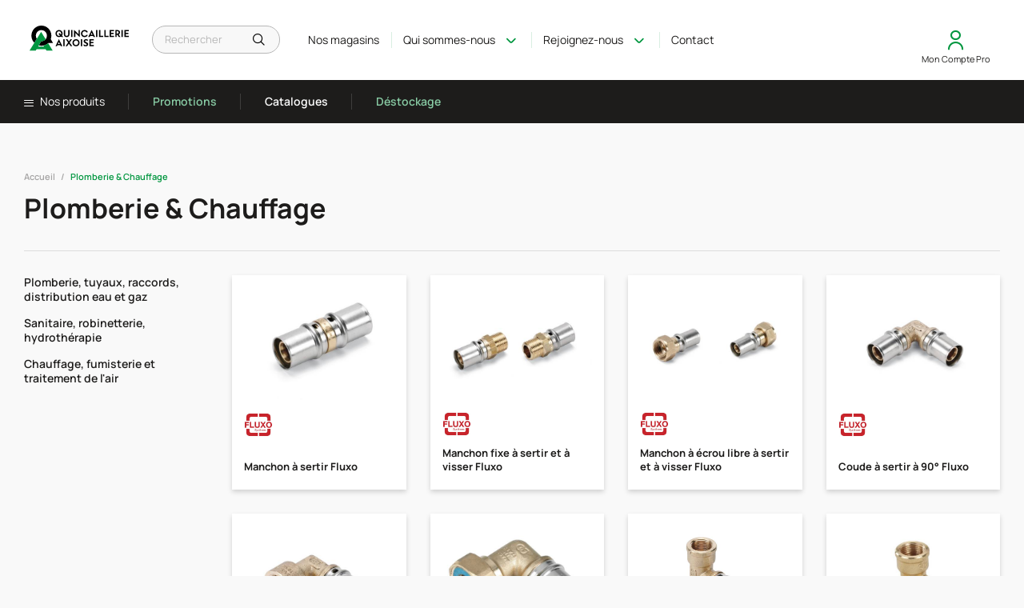

--- FILE ---
content_type: text/html; charset=UTF-8
request_url: https://www.quincaillerie-aixoise.fr/groupe/plomberie_chauffage?page=65
body_size: 7033
content:


<!DOCTYPE html>
<html
    lang="fr"
    >

<head>
    <meta charset="UTF-8">
<meta
    http-equiv="Content-Type"
    content="text/html; charset=UTF-8"
>
<meta name="csrf-token" content="UmaEjNjryI8pUroRJQ8DCFrDDVHJwe1O4osnCJzv">
<meta
    http-equiv="X-UA-Compatible"
    content="IE=9;IE=8;IE=7;IE=EDGE"
>
<meta
    name="viewport"
    content="width=device-width, initial-scale=1.0"
>
<meta name="thumbnail"
      content=https://www.quincaillerie-aixoise.fr/images/header/quincaillerie-aixoise-thumbnail.jpg
      alt="Logo thumbnail de la Quincaillerie Aixoise"
>

    <title>Plomberie &amp; Chauffage - Webcatalogue Quincaillerie Aixoise</title>

<meta name="description"
                content="Plomberie &amp; Chauffage - Quincaillerie Aixoise."
    >

<meta
    property="og:url"
    content="https://www.quincaillerie-aixoise.fr"
>
<meta
    property="og:type"
    content="article"
>

    <meta
        property="og:title"
        content="Plomberie &amp; Chauffage - Webcatalogue Quincaillerie Aixoise"
    >

    <meta
        property="og:description"
        content=""
    >

    <meta
        property="og:image"
        content=""
    >


<link
    rel="apple-touch-icon"
    sizes="180x180"
    href="https://www.quincaillerie-aixoise.fr/images/favicon/apple-touch-icon.png"
>
<link
    rel="icon"
    type="imagepng"
    sizes="32x32"
    href="https://www.quincaillerie-aixoise.fr/images/favicon/favicon-32x32.png"
>
<link
    rel="icon"
    type="imagepng"
    sizes="16x16"
    href="https://www.quincaillerie-aixoise.fr/images/favicon/favicon-16x16.png"
>
<link
    rel="manifest"
    href="https://www.quincaillerie-aixoise.fr/images/favicon/site.webmanifest"
>
<link
    rel="mask-icon"
    href="https://www.quincaillerie-aixoise.fr/images/favicon/safari-pinned-tab.svg"
    color="#5bbad5"
>
<meta
    name="msapplication-TileColor"
    content="#da532c"
>
<meta
    name="theme-color"
    content="#ffffff"
>

<link
    rel="stylesheet"
    type="text/css"
    href="https://www.quincaillerie-aixoise.fr/lib/jquery-ui-1.11.4.custom/jquery-ui.css?ver=1.11.4"
>
<link
    rel="stylesheet"
    type="text/css"
    href="https://www.quincaillerie-aixoise.fr/lib/OverlayScrollbars/1.13.0/OverlayScrollbars.min.css"
>
<link
    rel="stylesheet"
    type="text/css"
    href="https://www.quincaillerie-aixoise.fr/lib/fancybox/4.0.27/fancybox.css"
>

<link
    rel="stylesheet"
    type="text/css"
    href="https://www.quincaillerie-aixoise.fr/css/front/style.css?ver=1768759322"
>

<script
    type="text/javascript"
    src="https://www.quincaillerie-aixoise.fr/lib/jquery/1.11.3/jquery-1.11.3.min.js?ver=1.11.3"
></script>
<script id="cookieyes" type="text/javascript"
        src="https://cdn-cookieyes.com/client_data/12d8b5120c704f6e74372cf6/script.js"></script>

    <!-- Google tag (gtag.js) -->
    <script async src=https://www.googletagmanager.com/gtag/js?id=G-41VX0GGGYZ></script>
    <link rel="stylesheet" href="https://cdnjs.cloudflare.com/ajax/libs/font-awesome/6.0.0-beta3/css/all.min.css">
    <script> window.dataLayer = window.dataLayer || []; function gtag(){dataLayer.push(arguments);}
        gtag('js', new Date()); gtag('config', 'G-41VX0GGGYZ'); </script>

















</head>

<body>

<header>
    
    <div class="site-header">
        <div class="site-header__logo">
            <a
                href="/"
                title="Accueil"
            >
                <img
                    src="https://www.quincaillerie-aixoise.fr/images/header/QA Logo 2 Lignes FAG.svg"
                    alt="Logo de la Quincaillerie"
                    width="120"
                    height="40"
                >
            </a>
        </div>

        <div class="site-header__search">
            <form
                action="https://www.quincaillerie-aixoise.fr/recherche"
                method="get"
                class="site-search"
            >

                <input class="search-input" value="" type="text"
                       placeholder="Rechercher" name="s">

                <button type="submit"></button>
            </form>
        </div>

        <nav class="site-header__quick-navigation">
            <ul class="no-dots">
                                    <li>
                        <a
                            href="https://www.quincaillerie-aixoise.fr/nos-magasins"
                                                    >Nos magasins</a>
                    </li>
                









                <li class="has-submenu">
                    <a href="#">Qui sommes-nous</a>
                    <button class="has-submenu__deploy"></button>
                    <ul class="no-dots">
                        
                        
                        
                        
                        
                        
                        
                        
                                                                                    <li>
                                    <a
                                        href="https://www.quincaillerie-aixoise.fr/presentation-de-l-entreprise"
                                                                            >Tout savoir sur notre entreprise</a>
                                </li>
                                                            <li>
                                    <a
                                        href="https://www.quincaillerie-aixoise.fr/nos-engagements-rse"
                                                                            >Nos Engagements RSE</a>
                                </li>
                                                            <li>
                                    <a
                                        href="https://www.quincaillerie-aixoise.fr/chiffres-cles"
                                                                            >Chiffres Clés 2024</a>
                                </li>
                                                                        </ul>
                </li>
                <li class="has-submenu">
                    <a href="#">Rejoignez-nous</a>
                    <button class="has-submenu__deploy"></button>
                    <ul class="no-dots">

                                                                                                                        <li>
                                        <a
                                            href="https://www.quincaillerie-aixoise.fr/recrutement/mot-de-la-direction"
                                                                                    >Le mot de la direction</a>
                                    </li>
                                                                                                                                                                                                    <li>
                                <a
                                                                        href="https://www.quincaillerie-aixoise.fr/recrutement/offres-emploi">Offres d'emploi</a>
                            </li>
                                                                                                                                                                                                            <li>
                                        <a
                                            href="https://www.quincaillerie-aixoise.fr/contact"
                                                                                    >Candidature spontanée</a>
                                    </li>
                                                                                                        </ul>
                </li>
                <li>
                    <a
                        href="/contact"
                                            >
                        Contact
                    </a>
                </li>
            </ul>
        </nav>

        <div class="site-header__login has-submenu">
            <ul class="no-dots">
                                    <li>
                        <a href="https://www.quincaillerie-aixoise.fr/login">Connexion</a>
                    </li>
                            </ul>
            <span>Mon Compte Pro</span>
        </div>

        
        <div class="site-header__mobile-toggle">
            <button id="toggle-main-menu"></button>
        </div>
    </div>

    <nav class="site-mobile-menu">
        <ul class="no-dots">
                            <li class="menu-section">
                    <a href="#">Nos produits</a>
                </li>

                                                            <li class="has-submenu ">
                                                                                    <a
                                    href="https://www.quincaillerie-aixoise.fr/catalogue/E00"
                                    title="Electricité, domotique"
                                >
                                    Electricité &amp; Domotique
                                </a>
                                                                        </li>
                                                            <li class="has-submenu  active ">
                                                    <a
                                href="https://www.quincaillerie-aixoise.fr/groupe/plomberie_chauffage"
                                title="Plomberie &amp; Chauffage"
                            >
                                Plomberie &amp; Chauffage
                            </a>
                            <button class="has-submenu__deploy"></button>
                            <ul class="no-dots">
                                                                    <li>
                                        <a
                                            href="https://www.quincaillerie-aixoise.fr/catalogue/P00"
                                            title="Plomberie, tuyaux, raccords, distribution eau et gaz"
                                        >
                                            Plomberie, tuyaux, raccords, distribution eau et gaz
                                        </a>
                                    </li>
                                                                    <li>
                                        <a
                                            href="https://www.quincaillerie-aixoise.fr/catalogue/S00"
                                            title="Sanitaire, robinetterie, hydrothérapie"
                                        >
                                            Sanitaire, robinetterie, hydrothérapie
                                        </a>
                                    </li>
                                                                    <li>
                                        <a
                                            href="https://www.quincaillerie-aixoise.fr/catalogue/C00"
                                            title="Chauffage, fumisterie et traitement de l&#039;air"
                                        >
                                            Chauffage, fumisterie et traitement de l&#039;air
                                        </a>
                                    </li>
                                                            </ul>
                                            </li>
                                                            <li class="has-submenu ">
                                                    <a
                                href="https://www.quincaillerie-aixoise.fr/groupe/quincaillerie"
                                title="Quincaillerie"
                            >
                                Quincaillerie
                            </a>
                            <button class="has-submenu__deploy"></button>
                            <ul class="no-dots">
                                                                    <li>
                                        <a
                                            href="https://www.quincaillerie-aixoise.fr/catalogue/V00"
                                            title="Visserie, boulonnerie et fixations"
                                        >
                                            Visserie, boulonnerie et fixations
                                        </a>
                                    </li>
                                                                    <li>
                                        <a
                                            href="https://www.quincaillerie-aixoise.fr/catalogue/Q00"
                                            title="Quincaillerie du bâtiment"
                                        >
                                            Quincaillerie du bâtiment
                                        </a>
                                    </li>
                                                                    <li>
                                        <a
                                            href="https://www.quincaillerie-aixoise.fr/catalogue/U00"
                                            title="Serrurerie, contrôle d&#039;accès"
                                        >
                                            Serrurerie, contrôle d&#039;accès
                                        </a>
                                    </li>
                                                                    <li>
                                        <a
                                            href="https://www.quincaillerie-aixoise.fr/catalogue/A00"
                                            title="Aménagement de la maison et ferrures décoratives"
                                        >
                                            Aménagement de la maison et ferrures décoratives
                                        </a>
                                    </li>
                                                                    <li>
                                        <a
                                            href="https://www.quincaillerie-aixoise.fr/catalogue/F00"
                                            title="Ferronnerie et profilés"
                                        >
                                            Ferronnerie et profilés
                                        </a>
                                    </li>
                                                            </ul>
                                            </li>
                                                            <li class="has-submenu ">
                                                    <a
                                href="https://www.quincaillerie-aixoise.fr/groupe/outillage"
                                title="Outillage"
                            >
                                Outillage
                            </a>
                            <button class="has-submenu__deploy"></button>
                            <ul class="no-dots">
                                                                    <li>
                                        <a
                                            href="https://www.quincaillerie-aixoise.fr/catalogue/O00"
                                            title="Outillage à main"
                                        >
                                            Outillage à main
                                        </a>
                                    </li>
                                                                    <li>
                                        <a
                                            href="https://www.quincaillerie-aixoise.fr/catalogue/L00"
                                            title="Outillage électroportatif, accessoires et consommables"
                                        >
                                            Outillage électroportatif, accessoires et consommables
                                        </a>
                                    </li>
                                                                    <li>
                                        <a
                                            href="https://www.quincaillerie-aixoise.fr/catalogue/M00"
                                            title="Outillage à air comprimé, machines d&#039;atelier et de chantier"
                                        >
                                            Outillage à air comprimé, machines d&#039;atelier et de chantier
                                        </a>
                                    </li>
                                                                    <li>
                                        <a
                                            href="https://www.quincaillerie-aixoise.fr/catalogue/G00"
                                            title="Soudage et découpe plasma"
                                        >
                                            Soudage et découpe plasma
                                        </a>
                                    </li>
                                                            </ul>
                                            </li>
                                                            <li class="has-submenu ">
                                                                                    <a
                                    href="https://www.quincaillerie-aixoise.fr/catalogue/H00"
                                    title="Protection individuelle et vêtements de travail"
                                >
                                    Vêtements &amp; Epi
                                </a>
                                                                        </li>
                                                            <li class="has-submenu ">
                                                    <a
                                href="https://www.quincaillerie-aixoise.fr/groupe/peinture_droguerie"
                                title="Peinture &amp; Droguerie"
                            >
                                Peinture &amp; Droguerie
                            </a>
                            <button class="has-submenu__deploy"></button>
                            <ul class="no-dots">
                                                                    <li>
                                        <a
                                            href="https://www.quincaillerie-aixoise.fr/catalogue/Y00"
                                            title="Adhésifs, colles, mastics et enduits"
                                        >
                                            Adhésifs, colles, mastics et enduits
                                        </a>
                                    </li>
                                                                    <li>
                                        <a
                                            href="https://www.quincaillerie-aixoise.fr/catalogue/W00"
                                            title="Peintures et traitements des surfaces"
                                        >
                                            Peintures et traitements des surfaces
                                        </a>
                                    </li>
                                                                    <li>
                                        <a
                                            href="https://www.quincaillerie-aixoise.fr/catalogue/D00"
                                            title="Droguerie, produits d&#039;hygiène et d&#039;entretien"
                                        >
                                            Droguerie, produits d&#039;hygiène et d&#039;entretien
                                        </a>
                                    </li>
                                                            </ul>
                                            </li>
                                                            <li class="has-submenu ">
                                                    <a
                                href="https://www.quincaillerie-aixoise.fr/groupe/bois_jardin"
                                title="Bois &amp; Jardin"
                            >
                                Bois &amp; Jardin
                            </a>
                            <button class="has-submenu__deploy"></button>
                            <ul class="no-dots">
                                                                    <li>
                                        <a
                                            href="https://www.quincaillerie-aixoise.fr/catalogue/J00"
                                            title="Jardinage, arrosage, piscine, loisirs"
                                        >
                                            Jardinage, arrosage, piscine, loisirs
                                        </a>
                                    </li>
                                                                    <li>
                                        <a
                                            href="https://www.quincaillerie-aixoise.fr/catalogue/X00"
                                            title="Clôtures et grillages"
                                        >
                                            Clôtures et grillages
                                        </a>
                                    </li>
                                                                    <li>
                                        <a
                                            href="https://www.quincaillerie-aixoise.fr/catalogue/B00"
                                            title="Bois et revêtements"
                                        >
                                            Bois et revêtements
                                        </a>
                                    </li>
                                                            </ul>
                                            </li>
                            
            <li
                class="has-submenu "
                data-slug="user"
            >
                                                            <a
                            href="#"
                            title="Mes articles"
                        >
                            Populaires
                        </a>
                                                    <button class="has-submenu__deploy"></button>
                <ul class="no-dots">
                                                                        <li>
                                <a
                                    href="https://www.quincaillerie-aixoise.fr/liste-articles-plus-commandes?show=all"
                                    title="Articles les plus commandés"
                                >
                                    Les 100 articles les plus commandés
                                </a>
                            </li>
                            <li>
                                <a
                                    href="https://www.quincaillerie-aixoise.fr/liste-articles-derniers-commandes?show=all"
                                    title="Derniers articles commandés"
                                >
                                    Les 100 derniers articles commandés
                                </a>
                            </li>
                                                            </ul>
            </li>

            <li class="menu-section">
                <a
                    href="https://www.quincaillerie-aixoise.fr/liste-articles-promotions"
                    class="highlighted"
                >
                    Promotions
                </a>
            </li>
            <li class="menu-section">
                <a href="https://www.quincaillerie-aixoise.fr/docs">
                    Catalogues
                </a>
            </li>
            <li class="menu-section">
                <a
                    href="https://www.quincaillerie-aixoise.fr/destockage"
                    class="highlighted"
                >
                    Déstockage
                </a>
            </li>
                            <li>
                    <a
                        href="https://www.quincaillerie-aixoise.fr/nos-magasins"
                                            >Nos magasins</a>
                </li>
                                        <li>
                    <a
                        href="https://www.quincaillerie-aixoise.fr/actualites"
                                            >Actualités</a>
                </li>
                        <li class="has-submenu">
                <a href="#">Qui sommes-nous</a>
                <button class="has-submenu__deploy"></button>
                <ul class="no-dots">
                                                                        <li>
                                <a
                                    href="https://www.quincaillerie-aixoise.fr/presentation-de-l-entreprise"
                                                                    >Tout savoir sur notre entreprise</a>
                            </li>
                                                    <li>
                                <a
                                    href="https://www.quincaillerie-aixoise.fr/nos-engagements-rse"
                                                                    >Nos Engagements RSE</a>
                            </li>
                                                    <li>
                                <a
                                    href="https://www.quincaillerie-aixoise.fr/chiffres-cles"
                                                                    >Chiffres Clés 2024</a>
                            </li>
                                                            </ul>
            </li>
            <li class="has-submenu">
                <a href="#">Rejoignez-nous</a>
                <button class="has-submenu__deploy"></button>
                <ul class="no-dots">
                                                                                                        <li>
                                    <a
                                        href="https://www.quincaillerie-aixoise.fr/recrutement/mot-de-la-direction"
                                                                            >Le mot de la direction</a>
                                </li>
                                                                                                                                                                        <li>
                            <a
                                                                href="https://www.quincaillerie-aixoise.fr/recrutement/offres-emploi"
                            >Offres d'emploi</a>
                        </li>
                                                                                                                                                                                <li>
                                    <a
                                        href="https://www.quincaillerie-aixoise.fr/contact"
                                                                            >Candidature spontanée</a>
                                </li>
                                                                                        </ul>
            </li>
            <li>
                <a
                    href="/contact"
                                    >
                    Contact
                </a>
            </li>
        </ul>
    </nav>
        
    <nav class="site-submenu">
        <ul class="no-dots">
            <li>
                <button id="toggle-mega-menu">
                    <i class="icon-menu-burger"></i>
                    Nos produits
                </button>
            </li>
            <li>
                <a
                    href="https://www.quincaillerie-aixoise.fr/liste-articles-promotions"
                    class="highlighted"
                >
                    Promotions
                </a>
            </li>
            <li>
                <a href="https://www.quincaillerie-aixoise.fr/docs">
                    Catalogues
                </a>
            </li>
            <li>
                <a
                    href="https://www.quincaillerie-aixoise.fr/destockage"
                    class="highlighted"
                >
                    Déstockage
                </a>
            </li>
        </ul>
    </nav>

    
    <div class="site-mega-menu__backdrop"></div>

    <nav class="site-mega-menu">
        <div class="img-wrapper">
            <img
                src="https://www.quincaillerie-aixoise.fr/images/placeholder.jpg"
                alt=""
                data-slug="none"
                class="active"
            >
                                                                        <img
                        src="https://www.quincaillerie-aixoise.fr/images/rayons/electricite_domotique.jpg"
                        alt=""
                        data-slug="electricite_domotique"
                    >
                                                            <img
                        src="https://www.quincaillerie-aixoise.fr/images/rayons/plomberie_chauffage.jpg"
                        alt=""
                        data-slug="plomberie_chauffage"
                    >
                                                            <img
                        src="https://www.quincaillerie-aixoise.fr/images/rayons/quincaillerie.jpg"
                        alt=""
                        data-slug="quincaillerie"
                    >
                                                            <img
                        src="https://www.quincaillerie-aixoise.fr/images/rayons/outillage.jpg"
                        alt=""
                        data-slug="outillage"
                    >
                                                            <img
                        src="https://www.quincaillerie-aixoise.fr/images/rayons/epi_signalisation.jpg"
                        alt=""
                        data-slug="epi_signalisation"
                    >
                                                            <img
                        src="https://www.quincaillerie-aixoise.fr/images/rayons/peinture_droguerie.jpg"
                        alt=""
                        data-slug="peinture_droguerie"
                    >
                                                            <img
                        src="https://www.quincaillerie-aixoise.fr/images/rayons/bois_jardin.jpg"
                        alt=""
                        data-slug="bois_jardin"
                    >
                                        <img
                src="https://www.quincaillerie-aixoise.fr/images/rayons/user.jpg"
                alt=""
                data-slug="user"
            >
        </div>
        <ul class="no-dots">
                                                                        <li
                        class="has-submenu "
                        data-slug="electricite_domotique"
                    >
                                                                                    <img
                                    class="has-submenu__picto"
                                    src="https://www.quincaillerie-aixoise.fr/images/icons/electricite_domotique.svg"
                                    alt=""
                                >
                                <a
                                    href="https://www.quincaillerie-aixoise.fr/catalogue/E00"
                                    title="Electricité, domotique"
                                >
                                    Electricité &amp; Domotique
                                </a>
                                                                        </li>
                                                            <li
                        class="has-submenu  active "
                        data-slug="plomberie_chauffage"
                    >
                                                    <img
                                class="has-submenu__picto"
                                src="https://www.quincaillerie-aixoise.fr/images/icons/plomberie_chauffage.svg"
                                alt=""
                            >
                            <a
                                href="https://www.quincaillerie-aixoise.fr/groupe/plomberie_chauffage"
                                title="Plomberie &amp; Chauffage"
                            >
                                Plomberie &amp; Chauffage
                            </a>
                            <button class="has-submenu__deploy"></button>
                            <ul class="no-dots">
                                                                    <li>
                                        <a
                                            href="https://www.quincaillerie-aixoise.fr/catalogue/P00"
                                            title="Plomberie, tuyaux, raccords, distribution eau et gaz"
                                        >
                                            Plomberie, tuyaux, raccords, distribution eau et gaz
                                        </a>
                                    </li>
                                                                    <li>
                                        <a
                                            href="https://www.quincaillerie-aixoise.fr/catalogue/S00"
                                            title="Sanitaire, robinetterie, hydrothérapie"
                                        >
                                            Sanitaire, robinetterie, hydrothérapie
                                        </a>
                                    </li>
                                                                    <li>
                                        <a
                                            href="https://www.quincaillerie-aixoise.fr/catalogue/C00"
                                            title="Chauffage, fumisterie et traitement de l&#039;air"
                                        >
                                            Chauffage, fumisterie et traitement de l&#039;air
                                        </a>
                                    </li>
                                                            </ul>
                                            </li>
                                                            <li
                        class="has-submenu "
                        data-slug="quincaillerie"
                    >
                                                    <img
                                class="has-submenu__picto"
                                src="https://www.quincaillerie-aixoise.fr/images/icons/quincaillerie.svg"
                                alt=""
                            >
                            <a
                                href="https://www.quincaillerie-aixoise.fr/groupe/quincaillerie"
                                title="Quincaillerie"
                            >
                                Quincaillerie
                            </a>
                            <button class="has-submenu__deploy"></button>
                            <ul class="no-dots">
                                                                    <li>
                                        <a
                                            href="https://www.quincaillerie-aixoise.fr/catalogue/V00"
                                            title="Visserie, boulonnerie et fixations"
                                        >
                                            Visserie, boulonnerie et fixations
                                        </a>
                                    </li>
                                                                    <li>
                                        <a
                                            href="https://www.quincaillerie-aixoise.fr/catalogue/Q00"
                                            title="Quincaillerie du bâtiment"
                                        >
                                            Quincaillerie du bâtiment
                                        </a>
                                    </li>
                                                                    <li>
                                        <a
                                            href="https://www.quincaillerie-aixoise.fr/catalogue/U00"
                                            title="Serrurerie, contrôle d&#039;accès"
                                        >
                                            Serrurerie, contrôle d&#039;accès
                                        </a>
                                    </li>
                                                                    <li>
                                        <a
                                            href="https://www.quincaillerie-aixoise.fr/catalogue/A00"
                                            title="Aménagement de la maison et ferrures décoratives"
                                        >
                                            Aménagement de la maison et ferrures décoratives
                                        </a>
                                    </li>
                                                                    <li>
                                        <a
                                            href="https://www.quincaillerie-aixoise.fr/catalogue/F00"
                                            title="Ferronnerie et profilés"
                                        >
                                            Ferronnerie et profilés
                                        </a>
                                    </li>
                                                            </ul>
                                            </li>
                                                            <li
                        class="has-submenu "
                        data-slug="outillage"
                    >
                                                    <img
                                class="has-submenu__picto"
                                src="https://www.quincaillerie-aixoise.fr/images/icons/outillage.svg"
                                alt=""
                            >
                            <a
                                href="https://www.quincaillerie-aixoise.fr/groupe/outillage"
                                title="Outillage"
                            >
                                Outillage
                            </a>
                            <button class="has-submenu__deploy"></button>
                            <ul class="no-dots">
                                                                    <li>
                                        <a
                                            href="https://www.quincaillerie-aixoise.fr/catalogue/O00"
                                            title="Outillage à main"
                                        >
                                            Outillage à main
                                        </a>
                                    </li>
                                                                    <li>
                                        <a
                                            href="https://www.quincaillerie-aixoise.fr/catalogue/L00"
                                            title="Outillage électroportatif, accessoires et consommables"
                                        >
                                            Outillage électroportatif, accessoires et consommables
                                        </a>
                                    </li>
                                                                    <li>
                                        <a
                                            href="https://www.quincaillerie-aixoise.fr/catalogue/M00"
                                            title="Outillage à air comprimé, machines d&#039;atelier et de chantier"
                                        >
                                            Outillage à air comprimé, machines d&#039;atelier et de chantier
                                        </a>
                                    </li>
                                                                    <li>
                                        <a
                                            href="https://www.quincaillerie-aixoise.fr/catalogue/G00"
                                            title="Soudage et découpe plasma"
                                        >
                                            Soudage et découpe plasma
                                        </a>
                                    </li>
                                                            </ul>
                                            </li>
                                                            <li
                        class="has-submenu "
                        data-slug="epi_signalisation"
                    >
                                                                                    <img
                                    class="has-submenu__picto"
                                    src="https://www.quincaillerie-aixoise.fr/images/icons/epi_signalisation.svg"
                                    alt=""
                                >
                                <a
                                    href="https://www.quincaillerie-aixoise.fr/catalogue/H00"
                                    title="Protection individuelle et vêtements de travail"
                                >
                                    Vêtements &amp; Epi
                                </a>
                                                                        </li>
                                                            <li
                        class="has-submenu "
                        data-slug="peinture_droguerie"
                    >
                                                    <img
                                class="has-submenu__picto"
                                src="https://www.quincaillerie-aixoise.fr/images/icons/peinture_droguerie.svg"
                                alt=""
                            >
                            <a
                                href="https://www.quincaillerie-aixoise.fr/groupe/peinture_droguerie"
                                title="Peinture &amp; Droguerie"
                            >
                                Peinture &amp; Droguerie
                            </a>
                            <button class="has-submenu__deploy"></button>
                            <ul class="no-dots">
                                                                    <li>
                                        <a
                                            href="https://www.quincaillerie-aixoise.fr/catalogue/Y00"
                                            title="Adhésifs, colles, mastics et enduits"
                                        >
                                            Adhésifs, colles, mastics et enduits
                                        </a>
                                    </li>
                                                                    <li>
                                        <a
                                            href="https://www.quincaillerie-aixoise.fr/catalogue/W00"
                                            title="Peintures et traitements des surfaces"
                                        >
                                            Peintures et traitements des surfaces
                                        </a>
                                    </li>
                                                                    <li>
                                        <a
                                            href="https://www.quincaillerie-aixoise.fr/catalogue/D00"
                                            title="Droguerie, produits d&#039;hygiène et d&#039;entretien"
                                        >
                                            Droguerie, produits d&#039;hygiène et d&#039;entretien
                                        </a>
                                    </li>
                                                            </ul>
                                            </li>
                                                            <li
                        class="has-submenu "
                        data-slug="bois_jardin"
                    >
                                                    <img
                                class="has-submenu__picto"
                                src="https://www.quincaillerie-aixoise.fr/images/icons/bois_jardin.svg"
                                alt=""
                            >
                            <a
                                href="https://www.quincaillerie-aixoise.fr/groupe/bois_jardin"
                                title="Bois &amp; Jardin"
                            >
                                Bois &amp; Jardin
                            </a>
                            <button class="has-submenu__deploy"></button>
                            <ul class="no-dots">
                                                                    <li>
                                        <a
                                            href="https://www.quincaillerie-aixoise.fr/catalogue/J00"
                                            title="Jardinage, arrosage, piscine, loisirs"
                                        >
                                            Jardinage, arrosage, piscine, loisirs
                                        </a>
                                    </li>
                                                                    <li>
                                        <a
                                            href="https://www.quincaillerie-aixoise.fr/catalogue/X00"
                                            title="Clôtures et grillages"
                                        >
                                            Clôtures et grillages
                                        </a>
                                    </li>
                                                                    <li>
                                        <a
                                            href="https://www.quincaillerie-aixoise.fr/catalogue/B00"
                                            title="Bois et revêtements"
                                        >
                                            Bois et revêtements
                                        </a>
                                    </li>
                                                            </ul>
                                            </li>
                            
            <li
                class="has-submenu "
                data-slug="user"
            >
                                                            <a
                            href="#"
                            title="Mes articles"
                        >
                            Populaires
                        </a>
                                                    <button class="has-submenu__deploy"></button>
                <ul class="no-dots">
                                                                        <li>
                                <a
                                    href="https://www.quincaillerie-aixoise.fr/liste-articles-plus-commandes?show=all"
                                    title="Articles les plus commandés"
                                >
                                    Les 100 articles les plus commandés
                                </a>
                            </li>
                            <li>
                                <a
                                    href="https://www.quincaillerie-aixoise.fr/liste-articles-derniers-commandes?show=all"
                                    title="Derniers articles commandés"
                                >
                                    Les 100 derniers articles commandés
                                </a>
                            </li>
                                                            </ul>
            </li>
        </ul>
    </nav>

</header>

    <main class="archive-page">

        <section class="title-breadcrumb-wrapper">
            <div class="title-breadcrumb-wrapper__breadcrumb">
                                    <ol class="breadcrumb-wrapper">
                        <li>
                            <a
                                    href="https://www.quincaillerie-aixoise.fr"
                                    title="Accueil"
                            >
                                Accueil
                            </a>
                        </li>
                                                                                                                <li class="active">Plomberie &amp; Chauffage</li>
                                                                        </ol>
                            </div>
            <div class="title-breadcrumb-wrapper__title">
                <h1>
                    <span>Plomberie &amp; Chauffage</span>

                                    </h1>
            </div>
        </section>

                    <section class="main-content-wrapper">
                <aside class="main-content-wrapper__filters">
                    <div class="filters-wrapper">
                        <button
                                id="open-filters"
                                class="filters__toggle"
                        >
                            Filtres
                        </button>

                        <div class="filters__list">
                            <button
                                    id="close-filters"
                                    class="list__close"
                            ></button>

                            
                                                            <ul class="no-dots">
                                                                            <li
                                                                                                                                                                                            >
                                            <a
                                                    href="https://www.quincaillerie-aixoise.fr/catalogue/P00"
                                                    title="Plomberie, tuyaux, raccords, distribution eau et gaz"
                                            >
                                                Plomberie, tuyaux, raccords, distribution eau et gaz
                                            </a>
                                        </li>
                                                                            <li
                                                                                                                                                                                            >
                                            <a
                                                    href="https://www.quincaillerie-aixoise.fr/catalogue/S00"
                                                    title="Sanitaire, robinetterie, hydrothérapie"
                                            >
                                                Sanitaire, robinetterie, hydrothérapie
                                            </a>
                                        </li>
                                                                            <li
                                                                                                                                                                                            >
                                            <a
                                                    href="https://www.quincaillerie-aixoise.fr/catalogue/C00"
                                                    title="Chauffage, fumisterie et traitement de l&#039;air"
                                            >
                                                Chauffage, fumisterie et traitement de l&#039;air
                                            </a>
                                        </li>
                                                                    </ul>
                                                    </div>
                    </div>
                </aside>

                <div class="main-content-wrapper__products">
                    <div class="products-wrapper">
                                                    <a
                                    href="https://www.quincaillerie-aixoise.fr/catalogue/C00/C00.110/C00.110.030/29345"
                                    title="Manchon à sertir Fluxo"
                                    class="products__entry"
                            >
                                <div class="tags">
                                                                                                                                                                                                                                                                                                                                                                                                                                                                                                                                                                                                                                                                                                                                                                                                                                                                                                                                                                                                                                                                                                                                                                                                                                                                                                                                                                                                                                                                                                                                                                                                                                                                                                                                                                                                                                                                                    
                                    
                                </div>
                                <div class="entry__thumbnail">
                                                                        <img
                                            src="https://www.quincaillerie-aixoise.fr/Photos/BD/AIX_11047__.jpg"
                                            alt=""
                                    >
                                </div>

                                                                    <div class="entry__marque">
                                        <img
                                                src="https://www.quincaillerie-aixoise.fr/Logos/BD/FLUXO.jpg"
                                                alt=""
                                                width="100"
                                                height="40"
                                        >
                                    </div>
                                
                                <div class="entry__title">
                                    Manchon à sertir Fluxo
                                </div>
                            </a>
                                                    <a
                                    href="https://www.quincaillerie-aixoise.fr/catalogue/C00/C00.110/C00.110.030/29361"
                                    title="Manchon fixe à sertir et à visser Fluxo"
                                    class="products__entry"
                            >
                                <div class="tags">
                                                                                                                                                                                                                                                                                                                                                                                                                                                                                                                                                                                                                                                                                                                                                                                                                                                                                                                                                                                                                                                                                                                                                                                                                                                                                                                                                                                                                                                                                                                                                                                                                                                                                                                                                                                                                                                                                                                                                                                                                                                                                                                            
                                    
                                </div>
                                <div class="entry__thumbnail">
                                                                        <img
                                            src="https://www.quincaillerie-aixoise.fr/Photos/BD/AIX_11036__.jpg"
                                            alt=""
                                    >
                                </div>

                                                                    <div class="entry__marque">
                                        <img
                                                src="https://www.quincaillerie-aixoise.fr/Logos/BD/FLUXO.jpg"
                                                alt=""
                                                width="100"
                                                height="40"
                                        >
                                    </div>
                                
                                <div class="entry__title">
                                    Manchon fixe à sertir et à visser Fluxo
                                </div>
                            </a>
                                                    <a
                                    href="https://www.quincaillerie-aixoise.fr/catalogue/C00/C00.110/C00.110.030/29368"
                                    title="Manchon à écrou libre à sertir et à visser Fluxo"
                                    class="products__entry"
                            >
                                <div class="tags">
                                                                                                                                                                                                                                                                                                                                                                                                                                                                                                                                                                                                                                                                                                                                                                                                                                                                                                                                                                                                                                                                                                                                                            
                                    
                                </div>
                                <div class="entry__thumbnail">
                                                                        <img
                                            src="https://www.quincaillerie-aixoise.fr/Photos/BD/AIX_11038__.jpg"
                                            alt=""
                                    >
                                </div>

                                                                    <div class="entry__marque">
                                        <img
                                                src="https://www.quincaillerie-aixoise.fr/Logos/BD/FLUXO.jpg"
                                                alt=""
                                                width="100"
                                                height="40"
                                        >
                                    </div>
                                
                                <div class="entry__title">
                                    Manchon à écrou libre à sertir et à visser Fluxo
                                </div>
                            </a>
                                                    <a
                                    href="https://www.quincaillerie-aixoise.fr/catalogue/C00/C00.110/C00.110.030/29388"
                                    title="Coude à sertir à 90° Fluxo"
                                    class="products__entry"
                            >
                                <div class="tags">
                                                                                                                                                                                                                                                                                                                                                                                                                                                                                                                                                                                                                                                                                                                                                                                                                                                                                                                    
                                    
                                </div>
                                <div class="entry__thumbnail">
                                                                        <img
                                            src="https://www.quincaillerie-aixoise.fr/Photos/BD/AIX_11031__.jpg"
                                            alt=""
                                    >
                                </div>

                                                                    <div class="entry__marque">
                                        <img
                                                src="https://www.quincaillerie-aixoise.fr/Logos/BD/FLUXO.jpg"
                                                alt=""
                                                width="100"
                                                height="40"
                                        >
                                    </div>
                                
                                <div class="entry__title">
                                    Coude à sertir à 90° Fluxo
                                </div>
                            </a>
                                                    <a
                                    href="https://www.quincaillerie-aixoise.fr/catalogue/C00/C00.110/C00.110.030/29392"
                                    title="Coude à sertir et visser Fluxo"
                                    class="products__entry"
                            >
                                <div class="tags">
                                                                                                                                                                                                                                                                                                                                                                                                                                                                                                                                                                                                                                                                                                                                                                                                                                                                                                                                                                                                                                                                                                                                                                                                                                                                                                                                                                                                                                                                                                                        
                                    
                                </div>
                                <div class="entry__thumbnail">
                                                                        <img
                                            src="https://www.quincaillerie-aixoise.fr/Photos/BD/AIX_11033__.jpg"
                                            alt=""
                                    >
                                </div>

                                                                    <div class="entry__marque">
                                        <img
                                                src="https://www.quincaillerie-aixoise.fr/Logos/BD/FLUXO.jpg"
                                                alt=""
                                                width="100"
                                                height="40"
                                        >
                                    </div>
                                
                                <div class="entry__title">
                                    Coude à sertir et visser Fluxo
                                </div>
                            </a>
                                                    <a
                                    href="https://www.quincaillerie-aixoise.fr/catalogue/C00/C00.110/C00.110.030/39580"
                                    title="Coude à sertir femelle tournant Fluxo"
                                    class="products__entry"
                            >
                                <div class="tags">
                                                                                                                                                                                                                                                                                                                                                                                                                                                                                                                                                                                                                                                                            
                                    
                                </div>
                                <div class="entry__thumbnail">
                                                                        <img
                                            src="https://www.quincaillerie-aixoise.fr/Photos/BD/332320__324.jpg"
                                            alt=""
                                    >
                                </div>

                                                                    <div class="entry__marque">
                                        <img
                                                src="https://www.quincaillerie-aixoise.fr/Logos/BD/FLUXO.jpg"
                                                alt=""
                                                width="100"
                                                height="40"
                                        >
                                    </div>
                                
                                <div class="entry__title">
                                    Coude à sertir femelle tournant Fluxo
                                </div>
                            </a>
                                                    <a
                                    href="https://www.quincaillerie-aixoise.fr/catalogue/C00/C00.110/C00.110.030/29401"
                                    title="Coude en applique à sertir et visser Fluxo"
                                    class="products__entry"
                            >
                                <div class="tags">
                                                                                                                                                                                                                                                                                                                                                                                                                                    
                                    
                                </div>
                                <div class="entry__thumbnail">
                                                                        <img
                                            src="https://www.quincaillerie-aixoise.fr/Photos/BD/AIX_11032__.jpg"
                                            alt=""
                                    >
                                </div>

                                                                    <div class="entry__marque">
                                        <img
                                                src="https://www.quincaillerie-aixoise.fr/Logos/BD/FLUXO.jpg"
                                                alt=""
                                                width="100"
                                                height="40"
                                        >
                                    </div>
                                
                                <div class="entry__title">
                                    Coude en applique à sertir et visser Fluxo
                                </div>
                            </a>
                                                    <a
                                    href="https://www.quincaillerie-aixoise.fr/catalogue/C00/C00.110/C00.110.030/29404"
                                    title="Coude en applique double à sertir et visser Fluxo"
                                    class="products__entry"
                            >
                                <div class="tags">
                                                                                                                                                                                            
                                    
                                </div>
                                <div class="entry__thumbnail">
                                                                        <img
                                            src="https://www.quincaillerie-aixoise.fr/Photos/BD/AIX_11030__.jpg"
                                            alt=""
                                    >
                                </div>

                                                                    <div class="entry__marque">
                                        <img
                                                src="https://www.quincaillerie-aixoise.fr/Logos/BD/FLUXO.jpg"
                                                alt=""
                                                width="100"
                                                height="40"
                                        >
                                    </div>
                                
                                <div class="entry__title">
                                    Coude en applique double à sertir et visser Fluxo
                                </div>
                            </a>
                                                    <a
                                    href="https://www.quincaillerie-aixoise.fr/catalogue/C00/C00.110/C00.110.030/29370"
                                    title="Té à sertir Fluxo"
                                    class="products__entry"
                            >
                                <div class="tags">
                                                                                                                                                                                                                                                                                                                                                                                                                                                                                                                                                                                                                                                                                                                                                                                                                                                                                                                                                                                                                                                                                                                                                                                                                                                                                                                                                                                                                                                                                                                                                                                                                                                                                                                                                                                                                                                                                                                                                                                                                                                                                                                                                                                                                                                                                                                                                                                                                                                                                                                                                                                                                                                                                                                                                                                                                                                                                                                                                                        
                                    
                                </div>
                                <div class="entry__thumbnail">
                                                                        <img
                                            src="https://www.quincaillerie-aixoise.fr/Photos/BD/AIX_11042__.jpg"
                                            alt=""
                                    >
                                </div>

                                                                    <div class="entry__marque">
                                        <img
                                                src="https://www.quincaillerie-aixoise.fr/Logos/BD/FLUXO.jpg"
                                                alt=""
                                                width="100"
                                                height="40"
                                        >
                                    </div>
                                
                                <div class="entry__title">
                                    Té à sertir Fluxo
                                </div>
                            </a>
                                                    <a
                                    href="https://www.quincaillerie-aixoise.fr/catalogue/C00/C00.110/C00.110.030/29385"
                                    title="Té à sertir et à visser femelle Fluxo"
                                    class="products__entry"
                            >
                                <div class="tags">
                                                                                                                                                                                                                                                                                                                                                                                                                                                                                                                                                                                                                                                                                                                                                                                                
                                    
                                </div>
                                <div class="entry__thumbnail">
                                                                        <img
                                            src="https://www.quincaillerie-aixoise.fr/Photos/BD/AIX_11043__.jpg"
                                            alt=""
                                    >
                                </div>

                                                                    <div class="entry__marque">
                                        <img
                                                src="https://www.quincaillerie-aixoise.fr/Logos/BD/FLUXO.jpg"
                                                alt=""
                                                width="100"
                                                height="40"
                                        >
                                    </div>
                                
                                <div class="entry__title">
                                    Té à sertir et à visser femelle Fluxo
                                </div>
                            </a>
                                                    <a
                                    href="https://www.quincaillerie-aixoise.fr/catalogue/C00/C00.110/C00.110.030/55917"
                                    title="Té à sertir et à visser mâle Fluxo"
                                    class="products__entry"
                            >
                                <div class="tags">
                                                                                                                                                                                                                                                                                                                                                                                                                                                                                                                                                        
                                    
                                </div>
                                <div class="entry__thumbnail">
                                                                        <img
                                            src="https://www.quincaillerie-aixoise.fr/Photos/BD/te-filete-multicouche-a-sertir-fluxo-nicoll.jpg"
                                            alt=""
                                    >
                                </div>

                                                                    <div class="entry__marque">
                                        <img
                                                src="https://www.quincaillerie-aixoise.fr/Logos/BD/nicoll.jpg"
                                                alt=""
                                                width="100"
                                                height="40"
                                        >
                                    </div>
                                
                                <div class="entry__title">
                                    Té à sertir et à visser mâle Fluxo
                                </div>
                            </a>
                                                    <a
                                    href="https://www.quincaillerie-aixoise.fr/catalogue/C00/C00.110/C00.110.030/29405"
                                    title="Coudes en applique avec support mural Fluxo"
                                    class="products__entry"
                            >
                                <div class="tags">
                                                                                                                                                                                            
                                    
                                </div>
                                <div class="entry__thumbnail">
                                                                        <img
                                            src="https://www.quincaillerie-aixoise.fr/Photos/BD/AIX_11040__.jpg"
                                            alt=""
                                    >
                                </div>

                                                                    <div class="entry__marque">
                                        <img
                                                src="https://www.quincaillerie-aixoise.fr/Logos/BD/FLUXO.jpg"
                                                alt=""
                                                width="100"
                                                height="40"
                                        >
                                    </div>
                                
                                <div class="entry__title">
                                    Coudes en applique avec support mural Fluxo
                                </div>
                            </a>
                                                    <a
                                    href="https://www.quincaillerie-aixoise.fr/catalogue/C00/C00.110/C00.110.030/39581"
                                    title="Manchon à sertir pour cuivre olive Fluxo"
                                    class="products__entry"
                            >
                                <div class="tags">
                                                                                                                                                                                                                                                                                                                
                                    
                                </div>
                                <div class="entry__thumbnail">
                                                                        <img
                                            src="https://www.quincaillerie-aixoise.fr/Photos/BD/332505_506.jpg"
                                            alt=""
                                    >
                                </div>

                                                                    <div class="entry__marque">
                                        <img
                                                src="https://www.quincaillerie-aixoise.fr/Logos/BD/FLUXO.jpg"
                                                alt=""
                                                width="100"
                                                height="40"
                                        >
                                    </div>
                                
                                <div class="entry__title">
                                    Manchon à sertir pour cuivre olive Fluxo
                                </div>
                            </a>
                                                    <a
                                    href="https://www.quincaillerie-aixoise.fr/catalogue/C00/C00.110/C00.110.030/46991"
                                    title="Manchon de transition PER Fluxo"
                                    class="products__entry"
                            >
                                <div class="tags">
                                                                                                                                                                                            
                                    
                                </div>
                                <div class="entry__thumbnail">
                                                                        <img
                                            src="https://www.quincaillerie-aixoise.fr/Photos/BD/FLM16PER16.jpg"
                                            alt=""
                                    >
                                </div>

                                                                    <div class="entry__marque">
                                        <img
                                                src="https://www.quincaillerie-aixoise.fr/Logos/BD/FLUXO.jpg"
                                                alt=""
                                                width="100"
                                                height="40"
                                        >
                                    </div>
                                
                                <div class="entry__title">
                                    Manchon de transition PER Fluxo
                                </div>
                            </a>
                                                    <a
                                    href="https://www.quincaillerie-aixoise.fr/catalogue/C00/C00.110/C00.110.030/46989"
                                    title="Manchon de transition cuivre à souder Fluxo"
                                    class="products__entry"
                            >
                                <div class="tags">
                                                                                                                                                                                                                                                                                                                                                                                                                                                                                                                                                        
                                    
                                </div>
                                <div class="entry__thumbnail">
                                                                        <img
                                            src="https://www.quincaillerie-aixoise.fr/Photos/BD/FLM16CU14.jpg"
                                            alt=""
                                    >
                                </div>

                                                                    <div class="entry__marque">
                                        <img
                                                src="https://www.quincaillerie-aixoise.fr/Logos/BD/FLUXO.jpg"
                                                alt=""
                                                width="100"
                                                height="40"
                                        >
                                    </div>
                                
                                <div class="entry__title">
                                    Manchon de transition cuivre à souder Fluxo
                                </div>
                            </a>
                                                    <a
                                    href="https://www.quincaillerie-aixoise.fr/catalogue/C00/C00.110/C00.110.030/54833"
                                    title="Manchon de transition cuivre V à sertir Fluxo"
                                    class="products__entry"
                            >
                                <div class="tags">
                                                                                                                                                                                                                                                                                                                                                                                                                                    
                                    
                                </div>
                                <div class="entry__thumbnail">
                                                                        <img
                                            src="https://www.quincaillerie-aixoise.fr/Photos/BD/Manchon_transition_cuivreV_fluxo.jpg"
                                            alt=""
                                    >
                                </div>

                                                                    <div class="entry__marque">
                                        <img
                                                src="https://www.quincaillerie-aixoise.fr/Logos/BD/FLUXO.jpg"
                                                alt=""
                                                width="100"
                                                height="40"
                                        >
                                    </div>
                                
                                <div class="entry__title">
                                    Manchon de transition cuivre V à sertir Fluxo
                                </div>
                            </a>
                                                    <a
                                    href="https://www.quincaillerie-aixoise.fr/catalogue/C00/C00.110/C00.110.030/39582"
                                    title="Robinet coude WC à sertir Fluxo"
                                    class="products__entry"
                            >
                                <div class="tags">
                                                                                                                                                                                            
                                    
                                </div>
                                <div class="entry__thumbnail">
                                                                        <img
                                            src="https://www.quincaillerie-aixoise.fr/Photos/BD/332319.jpg"
                                            alt=""
                                    >
                                </div>

                                                                    <div class="entry__marque">
                                        <img
                                                src="https://www.quincaillerie-aixoise.fr/Logos/BD/FLUXO.jpg"
                                                alt=""
                                                width="100"
                                                height="40"
                                        >
                                    </div>
                                
                                <div class="entry__title">
                                    Robinet coude WC à sertir Fluxo
                                </div>
                            </a>
                                                    <a
                                    href="https://www.quincaillerie-aixoise.fr/catalogue/C00/C00.110/C00.110.030/39583"
                                    title="Système de fixation Robifix Fluxo"
                                    class="products__entry"
                            >
                                <div class="tags">
                                                                                                                                                                                                                                                                                                                                                                                                                                                                                                                                                        
                                    
                                </div>
                                <div class="entry__thumbnail">
                                                                        <img
                                            src="https://www.quincaillerie-aixoise.fr/Photos/BD/FLPC1501615F.jpg"
                                            alt=""
                                    >
                                </div>

                                                                    <div class="entry__marque">
                                        <img
                                                src="https://www.quincaillerie-aixoise.fr/Logos/BD/VIDE.png"
                                                alt=""
                                                width="100"
                                                height="40"
                                        >
                                    </div>
                                
                                <div class="entry__title">
                                    Système de fixation Robifix Fluxo
                                </div>
                            </a>
                                                    <a
                                    href="https://www.quincaillerie-aixoise.fr/catalogue/C00/C00.110/C00.110.030/42937"
                                    title="Bouchon d&#039;attente Fluxo"
                                    class="products__entry"
                            >
                                <div class="tags">
                                                                                                                                                                                                                                                                                                                
                                    
                                </div>
                                <div class="entry__thumbnail">
                                                                        <img
                                            src="https://www.quincaillerie-aixoise.fr/Photos/BD/bouchonAttenteRouge.jpg"
                                            alt=""
                                    >
                                </div>

                                                                    <div class="entry__marque">
                                        <img
                                                src="https://www.quincaillerie-aixoise.fr/Logos/BD/FLUXO.jpg"
                                                alt=""
                                                width="100"
                                                height="40"
                                        >
                                    </div>
                                
                                <div class="entry__title">
                                    Bouchon d&#039;attente Fluxo
                                </div>
                            </a>
                                                    <a
                                    href="https://www.quincaillerie-aixoise.fr/catalogue/C00/C00.110/C00.110.030/29409"
                                    title="Ressort de cintrage extérieur pour tube Fluxo"
                                    class="products__entry"
                            >
                                <div class="tags">
                                                                                                                                                                                                                                                                                                                                                                                                                                                                                                                                                        
                                    
                                </div>
                                <div class="entry__thumbnail">
                                                                        <img
                                            src="https://www.quincaillerie-aixoise.fr/Photos/BD/AIX_11039__.jpg"
                                            alt=""
                                    >
                                </div>

                                                                    <div class="entry__marque">
                                        <img
                                                src="https://www.quincaillerie-aixoise.fr/Logos/BD/FLUXO.jpg"
                                                alt=""
                                                width="100"
                                                height="40"
                                        >
                                    </div>
                                
                                <div class="entry__title">
                                    Ressort de cintrage extérieur pour tube Fluxo
                                </div>
                            </a>
                                                    <a
                                    href="https://www.quincaillerie-aixoise.fr/catalogue/C00/C00.110/C00.110.030/29411"
                                    title="Malette de calibrage chanfreinage Fluxo"
                                    class="products__entry"
                            >
                                <div class="tags">
                                                                                                                                                                                            
                                    
                                </div>
                                <div class="entry__thumbnail">
                                                                        <img
                                            src="https://www.quincaillerie-aixoise.fr/Photos/BD/AIX_11035__.jpg"
                                            alt=""
                                    >
                                </div>

                                                                    <div class="entry__marque">
                                        <img
                                                src="https://www.quincaillerie-aixoise.fr/Logos/BD/FLUXO.jpg"
                                                alt=""
                                                width="100"
                                                height="40"
                                        >
                                    </div>
                                
                                <div class="entry__title">
                                    Malette de calibrage chanfreinage Fluxo
                                </div>
                            </a>
                                                    <a
                                    href="https://www.quincaillerie-aixoise.fr/catalogue/C00/C00.110/C00.110.050/55171"
                                    title="Barre multicouche XR nu"
                                    class="products__entry"
                            >
                                <div class="tags">
                                                                                                                                                                                                                                                                                                                                                                                                                                                                                                                                                        
                                    
                                </div>
                                <div class="entry__thumbnail">
                                                                        <img
                                            src="https://www.quincaillerie-aixoise.fr/Photos/BD/XR.jpg"
                                            alt=""
                                    >
                                </div>

                                                                    <div class="entry__marque">
                                        <img
                                                src="https://www.quincaillerie-aixoise.fr/Logos/BD/PB_tub.png"
                                                alt=""
                                                width="100"
                                                height="40"
                                        >
                                    </div>
                                
                                <div class="entry__title">
                                    Barre multicouche XR nu
                                </div>
                            </a>
                                                    <a
                                    href="https://www.quincaillerie-aixoise.fr/catalogue/C00/C00.110/C00.110.050/55186"
                                    title="Couronne multicouche XR nu"
                                    class="products__entry"
                            >
                                <div class="tags">
                                                                                                                                                                                                                                                                                                                                                                                                                                                                                                                                                                                                                                                                            
                                    
                                </div>
                                <div class="entry__thumbnail">
                                                                        <img
                                            src="https://www.quincaillerie-aixoise.fr/Photos/BD/XRT16100.jpg"
                                            alt=""
                                    >
                                </div>

                                                                    <div class="entry__marque">
                                        <img
                                                src="https://www.quincaillerie-aixoise.fr/Logos/BD/PB_tub.png"
                                                alt=""
                                                width="100"
                                                height="40"
                                        >
                                    </div>
                                
                                <div class="entry__title">
                                    Couronne multicouche XR nu
                                </div>
                            </a>
                                                    <a
                                    href="https://www.quincaillerie-aixoise.fr/catalogue/C00/C00.110/C00.110.050/55189"
                                    title="Couronne multicouche XR pré-gainée"
                                    class="products__entry"
                            >
                                <div class="tags">
                                                                                                                                                                                                                                                                                                                                                                                                                                                                                                                                                                                                                                                                                                                                                                                                
                                    
                                </div>
                                <div class="entry__thumbnail">
                                                                        <img
                                            src="https://www.quincaillerie-aixoise.fr/Photos/BD/XRTPB1650.jpg"
                                            alt=""
                                    >
                                </div>

                                                                    <div class="entry__marque">
                                        <img
                                                src="https://www.quincaillerie-aixoise.fr/Logos/BD/PB_tub.png"
                                                alt=""
                                                width="100"
                                                height="40"
                                        >
                                    </div>
                                
                                <div class="entry__title">
                                    Couronne multicouche XR pré-gainée
                                </div>
                            </a>
                                            </div>
                </div>

                <div class="pagination-wrapper">
                                            
                        <form
                                action="https://www.quincaillerie-aixoise.fr/groupe/plomberie_chauffage?page=1"
                                class="per-page"
                                method="GET"
                                id="changeForm"
                        >
                            
                            <select name="show" id="changeSelect">

                                                                    <option
                                                                                            selected='selected'
                                                                                        value="24">24
                                    </option>
                                                                    <option
                                                                                        value="48">48
                                    </option>
                                                                    <option
                                                                                        value="72">72
                                    </option>
                                
                            </select>
                            <span>résultats par page</span>
                        </form>

                        <nav>
        <ul class="pagination">
            
                            <li>
                    <a href="https://www.quincaillerie-aixoise.fr/groupe/plomberie_chauffage?page=64" rel="prev" aria-label="&laquo; Précédent">&lsaquo;</a>
                </li>
            
            
                            
                
                
                                                                                        <li><a href="https://www.quincaillerie-aixoise.fr/groupe/plomberie_chauffage?page=1">1</a></li>
                                                                                                <li><a href="https://www.quincaillerie-aixoise.fr/groupe/plomberie_chauffage?page=2">2</a></li>
                                                                                        
                                    <li class="disabled" aria-disabled="true"><span>...</span></li>
                
                
                                            
                
                
                                                                                        <li><a href="https://www.quincaillerie-aixoise.fr/groupe/plomberie_chauffage?page=64">64</a></li>
                                                                                                <li class="active" aria-current="page"><span>65</span></li>
                                                                                                <li><a href="https://www.quincaillerie-aixoise.fr/groupe/plomberie_chauffage?page=66">66</a></li>
                                                                                        
                                    <li class="disabled" aria-disabled="true"><span>...</span></li>
                
                
                                            
                
                
                                                                                        <li><a href="https://www.quincaillerie-aixoise.fr/groupe/plomberie_chauffage?page=72">72</a></li>
                                                                                                <li><a href="https://www.quincaillerie-aixoise.fr/groupe/plomberie_chauffage?page=73">73</a></li>
                                                                        
            
                            <li>
                    <a href="https://www.quincaillerie-aixoise.fr/groupe/plomberie_chauffage?page=66" rel="next" aria-label="Suivant &raquo;">&rsaquo;</a>
                </li>
                    </ul>
    </nav>

                                    </div>
            </section>
            </main>

<footer>
    <div class="site-footer">
                <div class="site-footer__logo">
            <a
                href="/"
                title="Accueil"
            >
                <img
                    src="https://www.quincaillerie-aixoise.fr/images/header/QA Logo 2 Lignes FAG Blanc &amp; Vert.svg"
                    alt="Logo de la Quincaillerie"
                    width="115"
                    height="38"
                >
            </a>
        </div>

                <div class="site-footer__nav">
            <nav>
                                    <ul class="no-dots">
                                                    <li><a href="https://www.quincaillerie-aixoise.fr/mentions-legales">Mentions légales</a>
                            </li>
                                                    <li><a href="https://www.quincaillerie-aixoise.fr/cgv">CGV</a>
                            </li>
                                                    <li><a href="https://www.quincaillerie-aixoise.fr/docs">Catalogues et brochures</a>
                            </li>
                                                    <li><a href="https://www.quincaillerie-aixoise.fr/rgpd">RGPD</a>
                            </li>
                                                <li><a href="https://www.quincaillerie-aixoise.fr/politique-de-cookies">Politique de cookies</a>
                        </li>
                    </ul>
                            </nav>

            <p class="copyright">Copyright © Quincaillerie Aixoise 2022. Tous droits réservés</p>

                        <div class="social-wrapper">
                <a href="https://www.instagram.com/quincaillerie_aixoise_groupe/" target="_blank">
                    <i class="icon-instagram"></i>
                </a>
                <a href="https://www.facebook.com/QuincaillerieAixoise" target="_blank">
                    <i class="icon-facebook"></i>
                </a>
                <a href="https://www.linkedin.com/company/societe-nouvelle-quincaillerie-aixoise/" target="_blank">
                    <i class="icon-linkedin"></i>
                </a>
                <a href="https://www.youtube.com/@quincaillerieaixoise" target="_blank">
                    <img src="https://www.quincaillerie-aixoise.fr/images/yt_logo_mono_dark.png" style="width: 60px">
                </a>
            </div>
        </div>

                <div class="site-footer__logo-glanum">
            <a
                href="http://www.glanum.com/"
                title="Un site réalisé par l&#039;agence Glanum."
                target="_blank"
            >
                <img
                    src="https://www.quincaillerie-aixoise.fr/images/footer/logo-glanum.svg"
                    alt="Logo de la l&#039;Agence Glanum"
                    width="125"
                    height="23"
                >
            </a>
        </div>
    </div>
</footer>

<script
    type="text/javascript"
    src="https://www.quincaillerie-aixoise.fr/lib/jquery-ui-1.11.4.custom/jquery-ui.min.js?ver=1.11.4"
></script>
<script
    type="text/javascript"
    src="https://www.quincaillerie-aixoise.fr/lib/slick/1.8.1/slick.min.js"
></script>
<script
    type="text/javascript"
    src="https://www.quincaillerie-aixoise.fr/lib/OverlayScrollbars/1.13.0/OverlayScrollbars.min.js"
></script>
<script
    type="text/javascript"
    src="https://www.quincaillerie-aixoise.fr/lib/fancybox/4.0.27/fancybox.umd.js"
></script>
<script
    type="text/javascript"
    src="https://www.quincaillerie-aixoise.fr/lib/popperjs/popperjs.min.js"
></script>
<script
    type="text/javascript"
    src="https://www.quincaillerie-aixoise.fr/lib/tippyjs/tippyjs.min.js"
></script>
<script
    type="text/javascript"
    src="https://www.quincaillerie-aixoise.fr/lib/sweetalert2/sweetalert2.min.js"
></script>

<script type="text/javascript">
    const quincaixUrls = {
        search_reference_product: 'https://www.quincaillerie-aixoise.fr/recherche-reference',
        add_to_cart: 'https://www.quincaillerie-aixoise.fr/addtocart',
        deleteProductFromCart: 'https://www.quincaillerie-aixoise.fr/deleteProductFromCart',
        search_address: 'https://www.quincaillerie-aixoise.fr/searchAddressCustomer',
        search_url: 'https://www.quincaillerie-aixoise.fr/recherche-remote',
        update_cart: 'https://www.quincaillerie-aixoise.fr/updatecart'
    };
</script>

<script type="text/javascript">
    const listMail = '' ;
    const titleOffre = '';
</script>

<script
    type="text/javascript"
    src="https://www.quincaillerie-aixoise.fr/js/front/scripts.umd.js?ver=1768759322"
></script>


</body>

</html>


--- FILE ---
content_type: text/css
request_url: https://www.quincaillerie-aixoise.fr/css/front/style.css?ver=1768759322
body_size: 19802
content:
@charset "UTF-8";
@-webkit-keyframes spin {
  from {
    -webkit-transform: rotate(0deg);
            transform: rotate(0deg);
  }
  to {
    -webkit-transform: rotate(360deg);
            transform: rotate(360deg);
  }
}
@keyframes spin {
  from {
    -webkit-transform: rotate(0deg);
            transform: rotate(0deg);
  }
  to {
    -webkit-transform: rotate(360deg);
            transform: rotate(360deg);
  }
}
@-webkit-keyframes lds-dual-ring {
  0% {
    -webkit-transform: rotate(0deg);
            transform: rotate(0deg);
  }
  100% {
    -webkit-transform: rotate(360deg);
            transform: rotate(360deg);
  }
}
@keyframes lds-dual-ring {
  0% {
    -webkit-transform: rotate(0deg);
            transform: rotate(0deg);
  }
  100% {
    -webkit-transform: rotate(360deg);
            transform: rotate(360deg);
  }
}
@-webkit-keyframes lds-dual-ring-centered {
  0% {
    -webkit-transform: translateX(-50%) translateY(-50%) rotate(0deg);
            transform: translateX(-50%) translateY(-50%) rotate(0deg);
  }
  100% {
    -webkit-transform: translateX(-50%) translateY(-50%) rotate(360deg);
            transform: translateX(-50%) translateY(-50%) rotate(360deg);
  }
}
@keyframes lds-dual-ring-centered {
  0% {
    -webkit-transform: translateX(-50%) translateY(-50%) rotate(0deg);
            transform: translateX(-50%) translateY(-50%) rotate(0deg);
  }
  100% {
    -webkit-transform: translateX(-50%) translateY(-50%) rotate(360deg);
            transform: translateX(-50%) translateY(-50%) rotate(360deg);
  }
}
/* Slider */
.slick-slider {
  position: relative;
  display: block;
  -webkit-box-sizing: border-box;
          box-sizing: border-box;
  -webkit-touch-callout: none;
  -webkit-user-select: none;
  -moz-user-select: none;
  -ms-user-select: none;
  user-select: none;
  -ms-touch-action: pan-y;
  touch-action: pan-y;
  -webkit-tap-highlight-color: transparent;
}

.slick-list {
  position: relative;
  overflow: hidden;
  display: block;
  margin: 0;
  padding: 0;
}
.slick-list:focus {
  outline: none;
}
.slick-list.dragging {
  cursor: pointer;
  cursor: hand;
}

.slick-slider .slick-track,
.slick-slider .slick-list {
  -webkit-transform: translate3d(0, 0, 0);
  -ms-transform: translate3d(0, 0, 0);
  transform: translate3d(0, 0, 0);
}

.slick-track {
  position: relative;
  left: 0;
  top: 0;
  display: block;
  margin-left: auto;
  margin-right: auto;
}
.slick-track:before, .slick-track:after {
  content: "";
  display: table;
}
.slick-track:after {
  clear: both;
}
.slick-loading .slick-track {
  visibility: hidden;
}

.slick-slide {
  float: left;
  height: 100%;
  min-height: 1px;
  display: none;
}
[dir=rtl] .slick-slide {
  float: right;
}
.slick-slide img {
  display: block;
}
.slick-slide.slick-loading img {
  display: none;
}
.slick-slide.dragging img {
  pointer-events: none;
}
.slick-initialized .slick-slide {
  display: block;
}
.slick-loading .slick-slide {
  visibility: hidden;
}
.slick-vertical .slick-slide {
  display: block;
  height: auto;
  border: 1px solid transparent;
}

.slick-arrow.slick-hidden {
  display: none;
}

/*! normalize.css v8.0.1 | MIT License | github.com/necolas/normalize.css */
/* Document
   ========================================================================== */
/**
 * 1. Correct the line height in all browsers.
 * 2. Prevent adjustments of font size after orientation changes in iOS.
 */
html {
  line-height: 1.15;
  /* 1 */
  -webkit-text-size-adjust: 100%;
  /* 2 */
}

/* Sections
   ========================================================================== */
/**
 * Remove the margin in all browsers.
 */
body {
  margin: 0;
}

/**
 * Render the `main` element consistently in IE.
 */
main {
  display: block;
}

/**
 * Correct the font size and margin on `h1` elements within `section` and
 * `article` contexts in Chrome, Firefox, and Safari.
 */
h1 {
  margin: 0.67em 0;
  font-size: 2em;
}

/* Grouping content
   ========================================================================== */
/**
 * 1. Add the correct box sizing in Firefox.
 * 2. Show the overflow in Edge and IE.
 */
hr {
  -webkit-box-sizing: content-box;
          box-sizing: content-box;
  /* 1 */
  height: 0;
  /* 1 */
  overflow: visible;
  /* 2 */
}

/**
 * 1. Correct the inheritance and scaling of font size in all browsers.
 * 2. Correct the odd `em` font sizing in all browsers.
 */
pre {
  font-family: monospace, monospace;
  /* 1 */
  font-size: 1em;
  /* 2 */
}

/* Text-level semantics
   ========================================================================== */
/**
 * Remove the gray background on active links in IE 10.
 */
a {
  background-color: transparent;
}

/**
 * 1. Remove the bottom border in Chrome 57-
 * 2. Add the correct text decoration in Chrome, Edge, IE, Opera, and Safari.
 */
abbr[title] {
  border-bottom: none;
  /* 1 */
  text-decoration: underline;
  /* 2 */
  -webkit-text-decoration: underline dotted;
          text-decoration: underline dotted;
  /* 2 */
}

/**
 * Add the correct font weight in Chrome, Edge, and Safari.
 */
b,
strong {
  font-weight: bolder;
}

/**
 * 1. Correct the inheritance and scaling of font size in all browsers.
 * 2. Correct the odd `em` font sizing in all browsers.
 */
code,
kbd,
samp {
  font-family: monospace, monospace;
  /* 1 */
  font-size: 1em;
  /* 2 */
}

/**
 * Add the correct font size in all browsers.
 */
small {
  font-size: 80%;
}

/**
 * Prevent `sub` and `sup` elements from affecting the line height in
 * all browsers.
 */
sub,
sup {
  position: relative;
  font-size: 75%;
  line-height: 0;
  vertical-align: baseline;
}

sub {
  bottom: -0.25em;
}

sup {
  top: -0.5em;
}

/* Embedded content
   ========================================================================== */
/**
 * Remove the border on images inside links in IE 10.
 */
img {
  border-style: none;
}

/* Forms
   ========================================================================== */
/**
 * 1. Change the font styles in all browsers.
 * 2. Remove the margin in Firefox and Safari.
 */
button,
input,
optgroup,
select,
textarea {
  margin: 0;
  /* 2 */
  font-family: inherit;
  /* 1 */
  font-size: 100%;
  /* 1 */
  line-height: 1.15;
  /* 1 */
}

/**
 * Show the overflow in IE.
 * 1. Show the overflow in Edge.
 */
button,
input {
  /* 1 */
  overflow: visible;
}

/**
 * Remove the inheritance of text transform in Edge, Firefox, and IE.
 * 1. Remove the inheritance of text transform in Firefox.
 */
button,
select {
  /* 1 */
  text-transform: none;
}

/**
 * Correct the inability to style clickable types in iOS and Safari.
 */
button,
[type=button],
[type=reset],
[type=submit] {
  -webkit-appearance: button;
}

/**
 * Remove the inner border and padding in Firefox.
 */
button::-moz-focus-inner,
[type=button]::-moz-focus-inner,
[type=reset]::-moz-focus-inner,
[type=submit]::-moz-focus-inner {
  padding: 0;
  border-style: none;
}

/**
 * Restore the focus styles unset by the previous rule.
 */
button:-moz-focusring,
[type=button]:-moz-focusring,
[type=reset]:-moz-focusring,
[type=submit]:-moz-focusring {
  outline: 1px dotted ButtonText;
}

/**
 * Correct the padding in Firefox.
 */
fieldset {
  padding: 0.35em 0.75em 0.625em;
}

/**
 * 1. Correct the text wrapping in Edge and IE.
 * 2. Correct the color inheritance from `fieldset` elements in IE.
 * 3. Remove the padding so developers are not caught out when they zero out
 *    `fieldset` elements in all browsers.
 */
legend {
  display: table;
  /* 1 */
  -webkit-box-sizing: border-box;
          box-sizing: border-box;
  /* 1 */
  max-width: 100%;
  /* 1 */
  padding: 0;
  /* 3 */
  color: inherit;
  /* 2 */
  white-space: normal;
  /* 1 */
}

/**
 * Add the correct vertical alignment in Chrome, Firefox, and Opera.
 */
progress {
  vertical-align: baseline;
}

/**
 * Remove the default vertical scrollbar in IE 10+.
 */
textarea {
  overflow: auto;
}

/**
 * 1. Add the correct box sizing in IE 10.
 * 2. Remove the padding in IE 10.
 */
[type=checkbox],
[type=radio] {
  -webkit-box-sizing: border-box;
          box-sizing: border-box;
  /* 1 */
  padding: 0;
  /* 2 */
}

/**
 * Correct the cursor style of increment and decrement buttons in Chrome.
 */
[type=number]::-webkit-inner-spin-button,
[type=number]::-webkit-outer-spin-button {
  height: auto;
}

/**
 * 1. Correct the odd appearance in Chrome and Safari.
 * 2. Correct the outline style in Safari.
 */
[type=search] {
  -webkit-appearance: textfield;
  /* 1 */
  outline-offset: -2px;
  /* 2 */
}

/**
 * Remove the inner padding in Chrome and Safari on macOS.
 */
[type=search]::-webkit-search-decoration {
  -webkit-appearance: none;
}

/**
 * 1. Correct the inability to style clickable types in iOS and Safari.
 * 2. Change font properties to `inherit` in Safari.
 */
::-webkit-file-upload-button {
  -webkit-appearance: button;
  /* 1 */
  font: inherit;
  /* 2 */
}

/* Interactive
   ========================================================================== */
/*
 * Add the correct display in Edge, IE 10+, and Firefox.
 */
details {
  display: block;
}

/*
 * Add the correct display in all browsers.
 */
summary {
  display: list-item;
}

/* Misc
   ========================================================================== */
/**
 * Add the correct display in IE 10+.
 */
template {
  display: none;
}

/**
 * Add the correct display in IE 10.
 */
[hidden] {
  display: none !important;
}

:root {
  --qincaix-font-title: Manrope, sans-serif;
  --qincaix-font-text: Manrope, sans-serif;
  --qincaix-danger: #f42d2a;
  --qincaix-rgb-danger: 244,45,42;
  --qincaix-warning: #f4a30e;
  --qincaix-rgb-warning: 244,163,14;
  --qincaix-info: #b3b3b3;
  --qincaix-rgb-info: 179,179,179;
  --qincaix-success: #54bf43;
  --qincaix-rgb-success: 84,191,67;
  --qincaix-black: #000;
  --qincaix-rgb-black: 0,0,0;
  --qincaix-green-revolution: #00963f;
  --qincaix-rgb-green-revolution: 0,150,63;
  --qincaix-crusoe: #0d562c;
  --qincaix-rgb-crusoe: 13,86,44;
  --qincaix-siyah-black: #1d1c1b;
  --qincaix-rgb-siyah-black: 29,28,27;
  --qincaix-charmed-chalice: #a1a0a0;
  --qincaix-rgb-charmed-chalice: 161,160,160;
  --qincaix-bank-vault: #707070;
  --qincaix-rgb-bank-vault: 112,112,112;
  --qincaix-rainy-grey: #a5a4a4;
  --qincaix-rgb-rainy-grey: 165,164,164;
  --qincaix-fortress-grey: #b7b7b7;
  --qincaix-rgb-fortress-grey: 183,183,183;
  --qincaix-grey-shimmer: #d7d8d7;
  --qincaix-rgb-grey-shimmer: 215,216,215;
  --qincaix-coronation: #ececec;
  --qincaix-rgb-coronation: 236,236,236;
  --qincaix-steam: #ddd;
  --qincaix-rgb-steam: 221,221,221;
  --qincaix-lynx-white: #f9f9f9;
  --qincaix-rgb-lynx-white: 249,249,249;
  --qincaix-moon-yellow: #e8c523;
  --qincaix-rgb-moon-yellow: 232,197,35;
  --qincaix-black: #000;
  --qincaix-rgb-black: 0,0,0;
  --qincaix-white: #fff;
  --qincaix-rgb-white: 255,255,255;
  --qincaix-breakpoint-xs: 0;
  --qincaix-breakpoint-sm: 576px;
  --qincaix-breakpoint-md: 768px;
  --qincaix-breakpoint-lg: 992px;
  --qincaix-breakpoint-xl: 1200px;
  --qincaix-breakpoint-xxl: 1440px;
  --qincaix-breakpoint-fhd: 1900px;
  --header-height: 160px;
}
@media (prefers-reduced-motion: reduce) {
  :root {
    --nomotion: none;
  }
}
@media (min-width: 992px) {
  :root {
    --header-height: 154px;
  }
}
:root.has-notice {
  --header-notice-height: 32px;
  --header-height: -webkit-calc(160px + var(--header-notice-height));
  --header-height: calc(160px + var(--header-notice-height));
}
@media (min-width: 992px) {
  :root.has-notice {
    --header-height: -webkit-calc(154px + var(--header-notice-height));
    --header-height: calc(154px + var(--header-notice-height));
  }
}

*,
*::before,
*::after {
  -webkit-box-sizing: inherit;
          box-sizing: inherit;
}

html {
  -webkit-box-sizing: border-box;
          box-sizing: border-box;
  height: 100vh;
  scroll-behavior: var(--nomotion, smooth);
  scroll-padding-top: -webkit-calc(var(--header-height) + 20px);
  scroll-padding-top: calc(var(--header-height) + 20px);
}
@media (min-width: 992px) {
  html {
    height: 100%;
  }
}

body {
  display: -webkit-box;
  display: -ms-flexbox;
  display: flex;
  -webkit-box-orient: vertical;
  -webkit-box-direction: normal;
      -ms-flex-direction: column;
          flex-direction: column;
  min-height: 100%;
  overflow-x: hidden;
  background-color: var(--qincaix-lynx-white);
}
body.no-scroll, body.menu-opened, body[data-scroll=false] {
  margin-right: var(--actual-scrollbarsize, 0);
  overflow: hidden;
}

main {
  position: relative;
  -webkit-box-flex: 1;
      -ms-flex-positive: 1;
          flex-grow: 1;
  width: 100%;
  max-width: 1550px;
  margin-top: var(--header-height);
  margin-right: auto;
  margin-left: auto;
  padding: 30px;
}
@media (min-width: 992px) {
  main {
    padding: 60px 30px;
  }
}
@media (min-width: 1900px) {
  main {
    padding-right: initial;
    padding-left: initial;
  }
}
main:not(.cart-page):not(.product-page)::before {
  content: "";
  position: absolute;
  z-index: -1;
  top: 80%;
  right: 0;
  bottom: 0;
  left: 0;
  background-image: url("../../images/background.png");
  background-repeat: no-repeat;
  background-position: center top;
  background-size: cover;
  pointer-events: none;
}
@media (min-width: 768px) {
  main:not(.cart-page):not(.product-page)::before {
    top: 70%;
  }
}
@media (min-width: 992px) {
  main:not(.cart-page):not(.product-page)::before {
    top: 60%;
  }
}
@media (min-width: 1200px) {
  main:not(.cart-page):not(.product-page)::before {
    top: 40%;
  }
}

footer,
header {
  -ms-flex-negative: 1;
      flex-shrink: 1;
}

img {
  width: 100%;
  height: auto;
}

@font-face {
  font-family: "icon-quincaillerie-aixoise";
  src: url("../../fonts/icomoon/fonts/icon-quincaillerie-aixoise.eot?j7h2pz");
  src: url("../../fonts/icomoon/fonts/icon-quincaillerie-aixoise.eot?j7h2pz#iefix") format("embedded-opentype"), url("../../fonts/icomoon/fonts/icon-quincaillerie-aixoise.ttf?j7h2pz") format("truetype"), url("../../fonts/icomoon/fonts/icon-quincaillerie-aixoise.woff?j7h2pz") format("woff"), url("../../fonts/icomoon/fonts/icon-quincaillerie-aixoise.svg?j7h2pz#icon-quincaillerie-aixoise") format("svg");
  font-weight: normal;
  font-style: normal;
  font-display: block;
}
[class^=icon-], [class*=" icon-"] {
  /* use !important to prevent issues with browser extensions that change fonts */
  font-family: "icon-quincaillerie-aixoise" !important;
  speak: never;
  font-style: normal;
  font-weight: normal;
  font-variant: normal;
  text-transform: none;
  line-height: 1;
  /* Better Font Rendering =========== */
  -webkit-font-smoothing: antialiased;
  -moz-osx-font-smoothing: grayscale;
}

.icon-trash-2:before {
  content: "\e90e";
}

.icon-excel:before {
  content: "\e90d";
}

.icon-refresh:before {
  content: "\e90c";
}

.icon-facebook:before {
  content: "\e909";
}

.icon-instagram:before {
  content: "\e90a";
}

.icon-linkedin:before {
  content: "\e90b";
}

.icon-information:before {
  content: "\e907";
}

.icon-logo-bw:before {
  content: "\e908";
}

.icon-pdf:before {
  content: "\e906";
  color: #fff;
}

.icon-cross:before {
  content: "\e904";
}

.icon-menu-burger:before {
  content: "\e905";
}

.icon-user:before {
  content: "\e902";
  color: #00963f;
}

.icon-cart:before {
  content: "\e903";
  color: #00963f;
}

.icon-arrow-down:before {
  content: "\e901";
  color: #00963f;
}

.icon-search:before {
  content: "\e900";
}

@font-face {
  font-family: "Manrope";
  font-style: normal;
  font-weight: 300;
  src: url("../../fonts/Manrope/Manrope-Light.eot");
  src: url("../../fonts/Manrope/Manrope-Light.eot?#iefix") format("embedded-opentype"), url("../../fonts/Manrope/Manrope-Light.woff2") format("woff2"), url("../../fonts/Manrope/Manrope-Light.woff") format("woff"), url("../../fonts/Manrope/Manrope-Light.ttf") format("truetype"), url("../../fonts/Manrope/Manrope-Light.svg#Manrope-Light") format("svg");
  font-display: swap;
}
@font-face {
  font-family: "Manrope";
  font-style: normal;
  font-weight: 200;
  src: url("../../fonts/Manrope/Manrope-ExtraLight.eot");
  src: url("../../fonts/Manrope/Manrope-ExtraLight.eot?#iefix") format("embedded-opentype"), url("../../fonts/Manrope/Manrope-ExtraLight.woff2") format("woff2"), url("../../fonts/Manrope/Manrope-ExtraLight.woff") format("woff"), url("../../fonts/Manrope/Manrope-ExtraLight.ttf") format("truetype"), url("../../fonts/Manrope/Manrope-ExtraLight.svg#Manrope-ExtraLight") format("svg");
  font-display: swap;
}
@font-face {
  font-family: "Manrope";
  font-style: normal;
  font-weight: bold;
  src: url("../../fonts/Manrope/Manrope-ExtraBold.eot");
  src: url("../../fonts/Manrope/Manrope-ExtraBold.eot?#iefix") format("embedded-opentype"), url("../../fonts/Manrope/Manrope-ExtraBold.woff2") format("woff2"), url("../../fonts/Manrope/Manrope-ExtraBold.woff") format("woff"), url("../../fonts/Manrope/Manrope-ExtraBold.ttf") format("truetype"), url("../../fonts/Manrope/Manrope-ExtraBold.svg#Manrope-ExtraBold") format("svg");
  font-display: swap;
}
@font-face {
  font-family: "Manrope";
  font-style: normal;
  font-weight: bold;
  src: url("../../fonts/Manrope/Manrope-Bold.eot");
  src: url("../../fonts/Manrope/Manrope-Bold.eot?#iefix") format("embedded-opentype"), url("../../fonts/Manrope/Manrope-Bold.woff2") format("woff2"), url("../../fonts/Manrope/Manrope-Bold.woff") format("woff"), url("../../fonts/Manrope/Manrope-Bold.ttf") format("truetype"), url("../../fonts/Manrope/Manrope-Bold.svg#Manrope-Bold") format("svg");
  font-display: swap;
}
@font-face {
  font-family: "Manrope";
  font-style: normal;
  font-weight: 500;
  src: url("../../fonts/Manrope/Manrope-Medium.eot");
  src: url("../../fonts/Manrope/Manrope-Medium.eot?#iefix") format("embedded-opentype"), url("../../fonts/Manrope/Manrope-Medium.woff2") format("woff2"), url("../../fonts/Manrope/Manrope-Medium.woff") format("woff"), url("../../fonts/Manrope/Manrope-Medium.ttf") format("truetype"), url("../../fonts/Manrope/Manrope-Medium.svg#Manrope-Medium") format("svg");
  font-display: swap;
}
@font-face {
  font-family: "Manrope";
  font-style: normal;
  font-weight: normal;
  src: url("../../fonts/Manrope/Manrope-Regular.eot");
  src: url("../../fonts/Manrope/Manrope-Regular.eot?#iefix") format("embedded-opentype"), url("../../fonts/Manrope/Manrope-Regular.woff2") format("woff2"), url("../../fonts/Manrope/Manrope-Regular.woff") format("woff"), url("../../fonts/Manrope/Manrope-Regular.ttf") format("truetype"), url("../../fonts/Manrope/Manrope-Regular.svg#Manrope-Regular") format("svg");
  font-display: swap;
}
@font-face {
  font-family: "Manrope";
  font-style: normal;
  font-weight: 600;
  src: url("../../fonts/Manrope/Manrope-SemiBold.eot");
  src: url("../../fonts/Manrope/Manrope-SemiBold.eot?#iefix") format("embedded-opentype"), url("../../fonts/Manrope/Manrope-SemiBold.woff2") format("woff2"), url("../../fonts/Manrope/Manrope-SemiBold.woff") format("woff"), url("../../fonts/Manrope/Manrope-SemiBold.ttf") format("truetype"), url("../../fonts/Manrope/Manrope-SemiBold.svg#Manrope-SemiBold") format("svg");
  font-display: swap;
}
body {
  color: var(--qincaix-siyah-black);
  font-family: var(--qincaix-font-text);
  font-size: 11px;
  line-height: 1.33;
}

h1,
h2,
h3,
h4,
h5,
h6 {
  font-family: var(--qincaix-font-title);
}

h1 {
  margin-top: 0;
  margin-bottom: 10px;
  color: var(--qincaix-green-revolution);
  font-size: 34px;
  font-weight: 800;
  line-height: 1.35;
}

h2 {
  margin-top: 30px;
  margin-bottom: 30px;
  font-size: 24px;
  font-weight: bold;
}

h3 {
  font-size: 18px;
  font-weight: bold;
}

h4 {
  font-size: 14px;
  font-weight: normal;
}

.subtitle {
  font-size: 14px;
  font-weight: normal;
  line-height: 1.36;
}

.lead {
  color: var(--qincaix-fortress-grey);
  font-size: 18px;
  font-weight: 600;
}

p {
  margin-bottom: 15px;
  font-size: 14px;
  font-weight: 600;
  line-height: 1.33;
}
p:empty {
  min-height: 14px;
}
p a {
  color: var(--qincaix-green-revolution);
  text-decoration: underline;
}

strong {
  font-weight: bold;
}

i {
  font-style: italic;
}

ul:not(.no-dots):not(.slick-dots):not(.pagination):not(.ui-autocomplete) {
  margin-bottom: 20px;
  padding: 0;
  font-weight: 600;
  list-style: none;
}
ul:not(.no-dots):not(.slick-dots):not(.pagination):not(.ui-autocomplete) li {
  position: relative;
  padding-left: 20px;
}
ul:not(.no-dots):not(.slick-dots):not(.pagination):not(.ui-autocomplete) li::before {
  content: "";
  position: absolute;
  top: 6px;
  left: 5px;
  width: 6px;
  height: 6px;
  border-radius: 200px;
  background-color: var(--qincaix-green-revolution);
}

a {
  -webkit-transition: color 0.2s ease-in-out;
  transition: color 0.2s ease-in-out;
  color: var(--qincaix-siyah-black);
}
a:hover {
  color: var(--qincaix-green-revolution);
}

button {
  cursor: pointer;
}

s {
  position: relative;
  text-decoration: initial;
}
s::before {
  content: "";
  position: absolute;
  top: 50%;
  right: 0;
  left: 0;
  height: 1px;
  -webkit-transform: translateY(-50%);
      -ms-transform: translateY(-50%);
          transform: translateY(-50%);
  background-color: currentColor;
}

input[type=search]::-webkit-search-decoration,
input[type=search]::-webkit-search-cancel-button,
input[type=search]::-webkit-search-results-button,
input[type=search]::-webkit-search-results-decoration {
  display: none;
}

.clearfix::after {
  content: "";
  display: table;
  clear: both;
}

.hide-text {
  padding: 0;
  /* 1 */
  overflow: hidden;
  text-indent: 101%;
  white-space: nowrap;
}

.visually-hidden {
  position: absolute;
  width: 1px;
  height: 1px;
  margin: -1px;
  padding: 0;
  overflow: hidden;
  clip: rect(0 0 0 0);
  border: 0;
}

.bg-lynx-white {
  background-color: var(--qincaix-lynx-white);
}
.bg-white {
  background-color: var(--qincaix-white);
}

.d-none {
  display: none !important;
}
.d-xs-none {
  display: none !important;
}
@media (min-width: 576px) {
  .d-sm-none {
    display: none !important;
  }
}
@media (min-width: 768px) {
  .d-md-none {
    display: none !important;
  }
}
@media (min-width: 992px) {
  .d-lg-none {
    display: none !important;
  }
}
@media (min-width: 1200px) {
  .d-xl-none {
    display: none !important;
  }
}
@media (min-width: 1440px) {
  .d-xxl-none {
    display: none !important;
  }
}
@media (min-width: 1900px) {
  .d-fhd-none {
    display: none !important;
  }
}
.d-block {
  display: block !important;
}
.d-xs-block {
  display: block !important;
}
@media (min-width: 576px) {
  .d-sm-block {
    display: block !important;
  }
}
@media (min-width: 768px) {
  .d-md-block {
    display: block !important;
  }
}
@media (min-width: 992px) {
  .d-lg-block {
    display: block !important;
  }
}
@media (min-width: 1200px) {
  .d-xl-block {
    display: block !important;
  }
}
@media (min-width: 1440px) {
  .d-xxl-block {
    display: block !important;
  }
}
@media (min-width: 1900px) {
  .d-fhd-block {
    display: block !important;
  }
}
.d-flex {
  display: -webkit-box !important;
  display: -ms-flexbox !important;
  display: flex !important;
}
.d-xs-flex {
  display: -webkit-box !important;
  display: -ms-flexbox !important;
  display: flex !important;
}
@media (min-width: 576px) {
  .d-sm-flex {
    display: -webkit-box !important;
    display: -ms-flexbox !important;
    display: flex !important;
  }
}
@media (min-width: 768px) {
  .d-md-flex {
    display: -webkit-box !important;
    display: -ms-flexbox !important;
    display: flex !important;
  }
}
@media (min-width: 992px) {
  .d-lg-flex {
    display: -webkit-box !important;
    display: -ms-flexbox !important;
    display: flex !important;
  }
}
@media (min-width: 1200px) {
  .d-xl-flex {
    display: -webkit-box !important;
    display: -ms-flexbox !important;
    display: flex !important;
  }
}
@media (min-width: 1440px) {
  .d-xxl-flex {
    display: -webkit-box !important;
    display: -ms-flexbox !important;
    display: flex !important;
  }
}
@media (min-width: 1900px) {
  .d-fhd-flex {
    display: -webkit-box !important;
    display: -ms-flexbox !important;
    display: flex !important;
  }
}
.d-inline-flex {
  display: -webkit-inline-box !important;
  display: -ms-inline-flexbox !important;
  display: inline-flex !important;
}
.d-xs-inline-flex {
  display: -webkit-inline-box !important;
  display: -ms-inline-flexbox !important;
  display: inline-flex !important;
}
@media (min-width: 576px) {
  .d-sm-inline-flex {
    display: -webkit-inline-box !important;
    display: -ms-inline-flexbox !important;
    display: inline-flex !important;
  }
}
@media (min-width: 768px) {
  .d-md-inline-flex {
    display: -webkit-inline-box !important;
    display: -ms-inline-flexbox !important;
    display: inline-flex !important;
  }
}
@media (min-width: 992px) {
  .d-lg-inline-flex {
    display: -webkit-inline-box !important;
    display: -ms-inline-flexbox !important;
    display: inline-flex !important;
  }
}
@media (min-width: 1200px) {
  .d-xl-inline-flex {
    display: -webkit-inline-box !important;
    display: -ms-inline-flexbox !important;
    display: inline-flex !important;
  }
}
@media (min-width: 1440px) {
  .d-xxl-inline-flex {
    display: -webkit-inline-box !important;
    display: -ms-inline-flexbox !important;
    display: inline-flex !important;
  }
}
@media (min-width: 1900px) {
  .d-fhd-inline-flex {
    display: -webkit-inline-box !important;
    display: -ms-inline-flexbox !important;
    display: inline-flex !important;
  }
}
.d-grid {
  display: grid !important;
}
.d-xs-grid {
  display: grid !important;
}
@media (min-width: 576px) {
  .d-sm-grid {
    display: grid !important;
  }
}
@media (min-width: 768px) {
  .d-md-grid {
    display: grid !important;
  }
}
@media (min-width: 992px) {
  .d-lg-grid {
    display: grid !important;
  }
}
@media (min-width: 1200px) {
  .d-xl-grid {
    display: grid !important;
  }
}
@media (min-width: 1440px) {
  .d-xxl-grid {
    display: grid !important;
  }
}
@media (min-width: 1900px) {
  .d-fhd-grid {
    display: grid !important;
  }
}

header {
  position: fixed;
  z-index: 11;
  top: 0;
  right: 0;
  left: 0;
  padding: 0 30px;
  background-color: var(--qincaix-white);
  color: var(--qincaix-siyah-black);
  font-size: 14px;
  line-height: 1.33;
}
body.no-scroll header {
  right: var(--actual-scrollbarsize, 0);
}
header ul {
  margin: 0;
  padding: 0;
  list-style: none;
}
header ul li a {
  color: var(--qincaix-siyah-black);
  font-weight: inherit;
  text-decoration: none;
}
header ul li a:hover, header ul li a:focus {
  text-decoration: none;
}
header ul li a.active {
  color: var(--qincaix-green-revolution);
}
header ul li a.highlighted {
  color: var(--qincaix-green-revolution);
}
header .site-header {
  display: grid;
  position: relative;
  grid-template-columns: 1fr repeat(3, auto);
  grid-template-rows: repeat(2, auto);
  -webkit-box-align: center;
      -ms-flex-align: center;
          align-items: center;
  width: 100%;
  max-width: 1550px;
  margin-right: auto;
  margin-left: auto;
  padding: 25px 0;
  -webkit-column-gap: 10px;
     -moz-column-gap: 10px;
          column-gap: 10px;
  row-gap: 25px;
}
@media (min-width: 1025px) {
  header .site-header {
    grid-template-columns: auto 160px 1fr auto auto;
    grid-template-rows: initial;
  }
}
@media (min-width: 1200px) {
  header .site-header {
    grid-template-columns: auto 160px 1fr auto auto;
    -webkit-column-gap: 20px;
       -moz-column-gap: 20px;
            column-gap: 20px;
  }
}
@media (min-width: 1440px) {
  header .site-header {
    grid-template-columns: auto 0.8fr 1.5fr auto auto;
    -webkit-column-gap: 30px;
       -moz-column-gap: 30px;
            column-gap: 30px;
  }
}
@media (min-width: 1900px) {
  header .site-header {
    grid-template-columns: auto 500px 1fr auto auto;
    -webkit-column-gap: 40px;
       -moz-column-gap: 40px;
            column-gap: 40px;
  }
}
header .site-header .has-submenu {
  display: grid;
  position: relative;
  grid-template-columns: repeat(2, auto);
  grid-template-rows: repeat(2, auto);
}
header .site-header .has-submenu__deploy {
  display: inline-block;
  position: relative;
  width: 20px;
  height: 15px;
  margin: 0;
  margin-left: 10px;
  padding: 0;
  -webkit-transition: -webkit-transform 0.2s ease-in-out;
  transition: -webkit-transform 0.2s ease-in-out;
  transition: transform 0.2s ease-in-out;
  transition: transform 0.2s ease-in-out, -webkit-transform 0.2s ease-in-out;
  border: none;
  background: none;
}
header .site-header .has-submenu__deploy::before {
  content: "\e901";
  position: absolute;
  top: 50%;
  left: 50%;
  -webkit-transform: translateX(-50%) translateY(-50%);
      -ms-transform: translateX(-50%) translateY(-50%);
          transform: translateX(-50%) translateY(-50%);
  color: var(--qincaix-green-revolution);
  font-family: "icon-quincaillerie-aixoise";
  font-size: 6px;
}
header .site-header .has-submenu > ul {
  display: none;
  grid-column-end: span 2;
  grid-column-start: 1;
  grid-row: 2;
  background-color: var(--qincaix-white);
}
@media (min-width: 1025px) {
  header .site-header .has-submenu > ul {
    position: absolute;
    top: 100%;
    right: 0;
    left: 0;
    padding-top: 15px;
    padding-right: 12px;
    padding-left: 12px;
    -webkit-box-shadow: 0 6px 6px 0 rgba(var(--qincaix-rgb-black), 0.05);
            box-shadow: 0 6px 6px 0 rgba(var(--qincaix-rgb-black), 0.05);
  }
}
header .site-header .has-submenu > ul li {
  margin-bottom: 10px;
  font-size: 13px;
  font-weight: 300;
  line-height: 1.4;
}
header .site-header .has-submenu--deployed .has-submenu__deploy {
  -webkit-transform: rotate(180deg);
      -ms-transform: rotate(180deg);
          transform: rotate(180deg);
}
header .site-header .has-submenu--deployed > ul {
  display: block;
}
header .site-header .has-submenu:hover .has-submenu__deploy, header .site-header .has-submenu:focus .has-submenu__deploy {
  -webkit-transform: rotate(180deg);
      -ms-transform: rotate(180deg);
          transform: rotate(180deg);
}
header .site-header .has-submenu:hover > ul, header .site-header .has-submenu:focus > ul {
  display: block;
}
header .site-header .site-header__quick-navigation {
  display: none;
}
@media (min-width: 1025px) {
  header .site-header .site-header__quick-navigation {
    display: block;
  }
}
header .site-header .site-header__quick-navigation, header .site-header .site-header__quick-navigation > ul {
  height: 100%;
}
header .site-header .site-header__quick-navigation > ul {
  display: -webkit-box;
  display: -ms-flexbox;
  display: flex;
  position: relative;
  z-index: 1;
  -webkit-box-orient: horizontal;
  -webkit-box-direction: normal;
      -ms-flex-direction: row;
          flex-direction: row;
  -ms-flex-wrap: wrap;
      flex-wrap: wrap;
  -webkit-box-align: center;
      -ms-flex-align: center;
          align-items: center;
  text-align: left;
}
header .site-header .site-header__quick-navigation > ul > li {
  display: -webkit-box;
  display: -ms-flexbox;
  display: flex;
  -webkit-box-align: center;
      -ms-flex-align: center;
          align-items: center;
  height: 100%;
  padding-right: 7.5px;
  padding-left: 7.5px;
}
@media (min-width: 1200px) {
  header .site-header .site-header__quick-navigation > ul > li {
    padding-right: 15px;
    padding-left: 15px;
  }
}
header .site-header .site-header__quick-navigation > ul > li a {
  display: block;
  display: -webkit-box;
  display: -ms-flexbox;
  display: flex;
  -webkit-box-flex: 1;
      -ms-flex-positive: 1;
          flex-grow: 1;
  -webkit-box-align: center;
      -ms-flex-align: center;
          align-items: center;
  height: 100%;
}
header .site-header .site-header__quick-navigation > ul > li + li {
  position: relative;
}
header .site-header .site-header__quick-navigation > ul > li + li::before {
  content: "";
  position: absolute;
  top: 50%;
  left: 0;
  width: 1px;
  height: 20px;
  -webkit-transform: translateY(-50%);
      -ms-transform: translateY(-50%);
          transform: translateY(-50%);
  background-color: rgba(var(--qincaix-rgb-green-revolution), 0.15);
}
header .site-header .site-header__cart a {
  display: block;
  position: relative;
  text-decoration: none;
}
header .site-header .site-header__cart a:hover, header .site-header .site-header__cart a:focus {
  text-decoration: none;
}
header .site-header .site-header__cart a::before {
  content: "\e903";
  color: var(--qincaix-green-revolution);
  font-family: "icon-quincaillerie-aixoise";
  font-size: 25px;
}
header .site-header .site-header__cart a span {
  display: -webkit-box;
  display: -ms-flexbox;
  display: flex;
  position: absolute;
  top: 0;
  right: 0;
  -webkit-box-align: center;
      -ms-flex-align: center;
          align-items: center;
  -webkit-box-pack: center;
      -ms-flex-pack: center;
          justify-content: center;
  width: 22px;
  height: 22px;
  -webkit-transform: translateX(50%) translateY(-25%);
      -ms-transform: translateX(50%) translateY(-25%);
          transform: translateX(50%) translateY(-25%);
  border-radius: 200px;
  background-color: var(--qincaix-siyah-black);
  color: var(--qincaix-white);
  font-size: 10px;
  font-weight: 500;
}
header .site-header .site-header__login {
  min-height: 33px;
  padding-right: 15px;
}
@media (min-width: 1200px) {
  header .site-header .site-header__login {
    display: -webkit-box;
    display: -ms-flexbox;
    display: flex;
    position: relative;
    -webkit-box-orient: vertical;
    -webkit-box-direction: normal;
        -ms-flex-direction: column;
            flex-direction: column;
    -webkit-box-pack: end;
        -ms-flex-pack: end;
            justify-content: flex-end;
    padding-right: 20px;
    padding-left: 25px;
  }
}
header .site-header .site-header__login::before {
  content: "\e902";
  color: var(--qincaix-green-revolution);
  font-family: "icon-quincaillerie-aixoise";
  font-size: 25px;
}
@media (min-width: 1200px) {
  header .site-header .site-header__login::before {
    position: absolute;
    top: 50%;
    left: 0;
    -webkit-transform: translateY(-50%);
        -ms-transform: translateY(-50%);
            transform: translateY(-50%);
  }
}
@media (min-width: 1025px) {
  header .site-header .site-header__login::after {
    content: "";
    position: absolute;
    top: 0;
    bottom: -15px;
    left: 50%;
    width: 92px;
    -webkit-transform: translateX(-65%);
        -ms-transform: translateX(-65%);
            transform: translateX(-65%);
    cursor: pointer;
  }
}
header .site-header .site-header__login .has-submenu__deploy {
  position: absolute;
  height: 33px;
  margin: 0;
}
@media (min-width: 1200px) {
  header .site-header .site-header__login .has-submenu__deploy {
    display: block;
    right: 0;
    bottom: 3px;
    height: 10px;
  }
}
@media (max-width: 1199.98px) {
  header .site-header .site-header__login .has-submenu__deploy::before {
    content: "";
  }
}
header .site-header .site-header__login > ul {
  min-width: 100px;
}
@media (max-width: 1199.98px) {
  header .site-header .site-header__login > ul {
    position: absolute;
    right: 0;
    left: 50%;
    min-width: -webkit-fit-content;
    min-width: -moz-fit-content;
    min-width: fit-content;
    padding-top: 15px;
    padding-right: 12px;
    padding-left: 12px;
    -webkit-transform: translateX(-50%);
        -ms-transform: translateX(-50%);
            transform: translateX(-50%);
  }
  header .site-header .site-header__login > ul li {
    font-size: 13px;
    line-height: 1.33;
  }
}
header .site-header .site-header__login span {
  display: none;
}
@media (min-width: 1025px) {
  header .site-header .site-header__login span {
    display: block;
    position: absolute;
    z-index: -1;
    bottom: -15px;
    left: 50%;
    width: -webkit-max-content;
    width: -moz-max-content;
    width: max-content;
    -webkit-transform: translateX(-50%);
        -ms-transform: translateX(-50%);
            transform: translateX(-50%);
    font-size: 11px;
    line-height: 1.4;
  }
}
@media (min-width: 1200px) {
  header .site-header .site-header__login span {
    -webkit-transform: translateX(-65%);
        -ms-transform: translateX(-65%);
            transform: translateX(-65%);
  }
}
header .site-header .site-header__logo a {
  display: block;
  width: -webkit-fit-content;
  width: -moz-fit-content;
  width: fit-content;
}
header .site-header .site-header__logo img {
  width: 140px;
  height: auto;
}
header .site-header .site-header__mobile-toggle {
  z-index: 1;
}
@media (min-width: 1025px) {
  header .site-header .site-header__mobile-toggle {
    display: none;
  }
}
header .site-header .site-header__mobile-toggle button {
  width: 35px;
  height: 30px;
  margin: 0;
  padding: 3px;
  border: none;
  background: none;
}
body.menu-opened header .site-header .site-header__mobile-toggle button::before {
  content: "\e904";
}
header .site-header .site-header__mobile-toggle button::before {
  content: "\e905";
  font-family: "icon-quincaillerie-aixoise";
  font-size: 18px;
}
header .site-header .site-header__search {
  grid-column-end: span 4;
  grid-column-start: 1;
  grid-row: 2;
}
@media (min-width: 1025px) {
  header .site-header .site-header__search {
    grid-column: initial;
    grid-row: initial;
  }
}
header .site-header .site-header__search form {
  --submit-width: 50px;
  position: relative;
}
header .site-header .site-header__search form input[type=text] {
  width: 100%;
  padding: 8px var(--submit-width) 8px 15px;
  border: solid 1px var(--qincaix-fortress-grey);
  border-radius: 17px;
  background-color: rgba(var(--qincaix-rgb-fortress-grey), 0.1);
  font-size: 13px;
  line-height: 1.33;
}
header .site-header .site-header__search form input[type=text]::-webkit-input-placeholder {
  color: var(--qincaix-fortress-grey);
}
header .site-header .site-header__search form input[type=text]::-moz-placeholder {
  color: var(--qincaix-fortress-grey);
}
header .site-header .site-header__search form input[type=text]:-ms-input-placeholder {
  color: var(--qincaix-fortress-grey);
}
header .site-header .site-header__search form input[type=text]::-ms-input-placeholder {
  color: var(--qincaix-fortress-grey);
}
header .site-header .site-header__search form input[type=text]::placeholder {
  color: var(--qincaix-fortress-grey);
}
header .site-header .site-header__search form [type=submit] {
  position: absolute;
  top: 50%;
  right: 2px;
  width: var(--submit-width);
  margin: 0;
  padding: 0;
  padding: 3px 5px;
  -webkit-transform: translateY(-50%);
      -ms-transform: translateY(-50%);
          transform: translateY(-50%);
  border: none;
  background: none;
  font-size: 15px;
}
header .site-header .site-header__search form [type=submit]::before {
  content: "\e900";
  color: var(--qincaix-black);
  font-family: "icon-quincaillerie-aixoise";
}
header .site-header .site-header__search form [type=submit].lds-dual-ring {
  width: 50px;
  height: 50px;
  pointer-events: none;
}
header .site-header .site-header__search form [type=submit].lds-dual-ring::before {
  content: " ";
  display: block;
  width: 20px;
  height: 20px;
  margin-left: 10px;
  -webkit-animation: lds-dual-ring 1.2s linear infinite;
          animation: lds-dual-ring 1.2s linear infinite;
  border: 2px solid var(--qincaix-green-revolution);
  border-radius: 50%;
  border-color: var(--qincaix-green-revolution) transparent var(--qincaix-green-revolution) transparent;
}
header .header-notice {
  display: none;
  grid-template-columns: 1fr auto;
  -webkit-box-align: center;
      -ms-flex-align: center;
          align-items: center;
  height: var(--header-notice-height);
  margin: 0 -webkit-calc(30px * -1);
  margin: 0 calc(30px * -1);
  padding: 8px 30px;
  -webkit-column-gap: -webkit-calc(30px / 2);
     -moz-column-gap: calc(30px / 2);
          column-gap: calc(30px / 2);
  background-color: var(--qincaix-green-revolution);
  color: var(--qincaix-white);
  justify-items: center;
}
html.has-notice header .header-notice {
  display: grid;
}
header .header-notice p {
  margin: 0;
  font-size: inherit;
}
header .header-notice button {
  margin: 0;
  padding: 0;
  -webkit-transition: opacity 0.2s ease-in-out;
  transition: opacity 0.2s ease-in-out;
  border: none;
  background: none;
  color: inherit;
  font-weight: 600;
}
header .header-notice button:hover {
  opacity: 0.8;
}
header .header-notice__text {
  display: grid;
  grid-template-columns: 1fr auto;
  -webkit-column-gap: 5px;
     -moz-column-gap: 5px;
          column-gap: 5px;
}
@media (min-width: 576px) {
  header .header-notice__text {
    max-width: 80%;
  }
}
@media (min-width: 768px) {
  header .header-notice__text {
    max-width: 70%;
  }
}
@media (min-width: 992px) {
  header .header-notice__text {
    max-width: 50%;
  }
}
header .header-notice__text p {
  display: -webkit-box;
  -webkit-box-orient: vertical;
  -webkit-line-clamp: 1;
  overflow: hidden;
}
header .site-submenu {
  display: none;
  height: var(--submenu-height);
  margin-right: -30px;
  margin-left: -30px;
  padding: 0 30px;
  background-color: var(--qincaix-siyah-black);
}
@media (min-width: 1025px) {
  header .site-submenu {
    display: block;
  }
}
header .site-submenu ul {
  display: -webkit-box;
  display: -ms-flexbox;
  display: flex;
  -webkit-box-align: center;
      -ms-flex-align: center;
          align-items: center;
  max-width: 1550px;
  margin-right: auto;
  margin-left: auto;
}
header .site-submenu ul li {
  position: relative;
  padding-top: 18px;
  padding-bottom: 18px;
  font-weight: 600;
}
header .site-submenu ul li button {
  padding: 0;
  border: none;
  background: none;
}
header .site-submenu ul li button i {
  margin-right: 5px;
  font-size: 8px;
  font-weight: initial;
  pointer-events: none;
}
header .site-submenu ul li a,
header .site-submenu ul li button {
  color: var(--qincaix-white);
}
header .site-submenu ul li a.highlighted {
  color: #89cca5;
}
header .site-submenu ul li:first-child {
  padding-right: 30px;
}
header .site-submenu ul li:last-child {
  padding-left: 30px;
}
header .site-submenu ul li:not(:first-child):not(:last-child) {
  padding-right: 30px;
  padding-left: 30px;
}
header .site-submenu ul li:not(:last-child)::after {
  content: "";
  position: absolute;
  top: 50%;
  right: 0;
  width: 1px;
  height: 20px;
  -webkit-transform: translateY(-50%);
      -ms-transform: translateY(-50%);
          transform: translateY(-50%);
  background-color: rgba(var(--qincaix-rgb-white), 0.15);
}
header .site-mega-menu {
  --mega-menu-width: 335px;
  display: none;
  position: fixed;
  top: var(--header-height);
  bottom: 0;
  left: 0;
  width: var(--mega-menu-width);
  max-width: 100%;
  -webkit-transform: translateX(-100%);
      -ms-transform: translateX(-100%);
          transform: translateX(-100%);
  -webkit-transition: -webkit-transform 0.5s ease-in-out;
  transition: -webkit-transform 0.5s ease-in-out;
  transition: transform 0.5s ease-in-out;
  transition: transform 0.5s ease-in-out, -webkit-transform 0.5s ease-in-out;
  background-color: var(--qincaix-lynx-white);
}
@media (min-width: 1025px) {
  header .site-mega-menu {
    display: block;
  }
}
header .site-mega-menu--deployed {
  -webkit-transform: translateX(0);
      -ms-transform: translateX(0);
          transform: translateX(0);
}
header .site-mega-menu__backdrop {
  display: none;
  position: fixed;
  top: var(--header-height);
  right: 0;
  bottom: 0;
  left: 0;
  -webkit-transition: opacity 0.4s ease-in-out;
  transition: opacity 0.4s ease-in-out;
  opacity: 0;
  pointer-events: none;
}
@media (min-width: 1025px) {
  header .site-mega-menu__backdrop {
    display: block;
  }
}
header .site-mega-menu__backdrop--displayed {
  opacity: 1;
  pointer-events: initial;
}
@supports ((-webkit-backdrop-filter: blur(8px)) or (backdrop-filter: blur(8px))) {
  header .site-mega-menu__backdrop {
    -webkit-backdrop-filter: blur(8px);
            backdrop-filter: blur(8px);
    background-color: rgba(var(--qincaix-rgb-white), 0.1);
  }
}
@supports not ((-webkit-backdrop-filter: blur(8px)) or (backdrop-filter: blur(8px))) {
  header .site-mega-menu__backdrop {
    background-color: rgba(var(--qincaix-rgb-white), 0.5);
  }
}
header .site-mega-menu .img-wrapper {
  position: relative;
  width: 100%;
  height: 220px;
}
header .site-mega-menu .img-wrapper img {
  position: absolute;
  width: 100%;
  height: 100%;
  -webkit-transition: opacity 0.2s ease-in-out;
  transition: opacity 0.2s ease-in-out;
  opacity: 0;
  -o-object-fit: cover;
     object-fit: cover;
}
@supports (inset: 0) {
  header .site-mega-menu .img-wrapper img {
    inset: 0;
  }
}
@supports not (inset: 0) {
  header .site-mega-menu .img-wrapper img {
    top: 0;
    right: 0;
    bottom: 0;
    left: 0;
  }
}
header .site-mega-menu .img-wrapper img.active {
  opacity: 1;
}
header .site-mega-menu > ul {
  max-height: -webkit-calc(100% - 220px);
  max-height: calc(100% - 220px);
  padding: 30px;
  overflow-y: auto;
}
header .site-mega-menu > ul .has-submenu {
  position: relative;
}
header .site-mega-menu > ul .has-submenu + li {
  margin-top: 10px;
}
header .site-mega-menu > ul .has-submenu > a {
  display: inline-block;
  position: relative;
  z-index: 1;
  margin-right: 40px;
  margin-left: 50px;
  padding-top: 5px;
  padding-bottom: 5px;
  font-size: 16px;
  font-weight: 600;
  line-height: 1.31;
}
header .site-mega-menu > ul .has-submenu:hover > button {
  background-color: var(--qincaix-steam);
}
header .site-mega-menu > ul .has-submenu > ul {
  display: none;
  padding-top: 10px;
  padding-bottom: 5px;
}
header .site-mega-menu > ul .has-submenu > ul li {
  margin-bottom: 15px;
  padding-right: 40px;
  padding-left: 50px;
}
header .site-mega-menu > ul .has-submenu > ul li a {
  display: block;
}
header .site-mega-menu > ul .has-submenu__picto {
  position: absolute;
  z-index: 1;
  top: 5px;
  left: 10px;
  width: 24px;
  height: 24px;
  pointer-events: none;
  -o-object-fit: contain;
     object-fit: contain;
}
header .site-mega-menu > ul .has-submenu__deploy {
  position: absolute;
  top: 0;
  left: 0;
  width: 100%;
  height: 31px;
  padding: 0;
  -webkit-transition: background-color 0.2s ease-in-out, color 0.2s ease-in-out;
  transition: background-color 0.2s ease-in-out, color 0.2s ease-in-out;
  border: none;
  border-radius: 5px;
  background: none;
}
header .site-mega-menu > ul .has-submenu__deploy::before {
  content: "\e901";
  display: -webkit-box;
  display: -ms-flexbox;
  display: flex;
  position: absolute;
  top: 0;
  right: 0;
  -webkit-box-align: center;
      -ms-flex-align: center;
          align-items: center;
  -webkit-box-pack: center;
      -ms-flex-pack: center;
          justify-content: center;
  width: 40px;
  height: 31px;
  -webkit-transition: -webkit-transform 0.2s ease-in-out;
  transition: -webkit-transform 0.2s ease-in-out;
  transition: transform 0.2s ease-in-out;
  transition: transform 0.2s ease-in-out, -webkit-transform 0.2s ease-in-out;
  color: var(--qincaix-green-revolution);
  font-family: "icon-quincaillerie-aixoise";
  font-size: 6px;
}
header .site-mega-menu > ul .has-submenu--deployed > button {
  background-color: var(--qincaix-steam);
}
header .site-mega-menu > ul .has-submenu--deployed .has-submenu__deploy::before {
  -webkit-transform: rotate(180deg);
      -ms-transform: rotate(180deg);
          transform: rotate(180deg);
}
header .site-mega-menu > ul .has-submenu--deployed > ul {
  display: block;
}
header .site-mobile-menu {
  --mobile-menu-width: 335px;
  position: fixed;
  top: 0;
  right: 0;
  bottom: 0;
  width: var(--mobile-menu-width);
  max-width: 100%;
  padding: 90px 38px;
  -webkit-transform: translateX(100%);
      -ms-transform: translateX(100%);
          transform: translateX(100%);
  -webkit-transition: -webkit-transform 0.4s ease-in-out;
  transition: -webkit-transform 0.4s ease-in-out;
  transition: transform 0.4s ease-in-out;
  transition: transform 0.4s ease-in-out, -webkit-transform 0.4s ease-in-out;
  background-color: var(--qincaix-white);
  pointer-events: none;
}
@media (min-width: 1025px) {
  header .site-mobile-menu {
    display: none;
  }
}
body.menu-opened header .site-mobile-menu {
  -webkit-transform: translateX(0);
      -ms-transform: translateX(0);
          transform: translateX(0);
  pointer-events: initial;
}
body.menu-opened header .site-mobile-menu::before {
  -webkit-transition: opacity 0.2s ease-in-out;
  transition: opacity 0.2s ease-in-out;
  -webkit-transition-delay: 0.41s;
          transition-delay: 0.41s;
  opacity: 1;
}
header .site-mobile-menu::before {
  content: "";
  position: absolute;
  top: 0;
  bottom: 0;
  left: 0;
  width: -webkit-calc(100vw - var(--mobile-menu-width));
  width: calc(100vw - var(--mobile-menu-width));
  -webkit-transform: translateX(-100%);
      -ms-transform: translateX(-100%);
          transform: translateX(-100%);
  opacity: 0;
}
@supports ((-webkit-backdrop-filter: blur(8px)) or (backdrop-filter: blur(8px))) {
  header .site-mobile-menu::before {
    -webkit-backdrop-filter: blur(8px);
            backdrop-filter: blur(8px);
    background-color: rgba(var(--qincaix-rgb-white), 0.1);
  }
}
@supports not ((-webkit-backdrop-filter: blur(8px)) or (backdrop-filter: blur(8px))) {
  header .site-mobile-menu::before {
    background-color: rgba(var(--qincaix-rgb-white), 0.5);
  }
}
header .site-mobile-menu .has-submenu {
  display: grid;
  position: relative;
  grid-template-columns: 1fr auto;
  grid-template-rows: repeat(2, auto);
}
header .site-mobile-menu .has-submenu__deploy {
  display: inline-block;
  position: relative;
  width: 20px;
  height: 20px;
  margin: 0;
  margin-left: 10px;
  padding: 0;
  -webkit-transition: -webkit-transform 0.2s ease-in-out;
  transition: -webkit-transform 0.2s ease-in-out;
  transition: transform 0.2s ease-in-out;
  transition: transform 0.2s ease-in-out, -webkit-transform 0.2s ease-in-out;
  border: none;
  background: none;
}
header .site-mobile-menu .has-submenu__deploy::before {
  content: "\e901";
  position: absolute;
  top: 50%;
  left: 50%;
  -webkit-transform: translateX(-50%) translateY(-50%);
      -ms-transform: translateX(-50%) translateY(-50%);
          transform: translateX(-50%) translateY(-50%);
  color: var(--qincaix-green-revolution);
  font-family: "icon-quincaillerie-aixoise";
  font-size: 6px;
}
header .site-mobile-menu .has-submenu > ul {
  display: none;
  margin-top: 12px;
  padding-left: 10px;
}
header .site-mobile-menu .has-submenu > ul > li {
  font-size: 13px;
  line-height: 1.33;
}
header .site-mobile-menu .has-submenu--deployed .has-submenu__deploy {
  -webkit-transform: rotate(180deg);
      -ms-transform: rotate(180deg);
          transform: rotate(180deg);
}
header .site-mobile-menu .has-submenu--deployed > ul {
  display: block;
}
header .site-mobile-menu > ul {
  max-height: 100%;
  overflow-y: auto;
}
header .site-mobile-menu ul > li {
  font-size: 14px;
  line-height: 1.36;
}
header .site-mobile-menu ul > li.menu-section {
  padding-top: 12px;
  padding-bottom: 12px;
  border-bottom: 1px solid var(--qincaix-bank-vault);
  font-size: 18px;
  font-weight: bold;
  line-height: 1.33;
}
header .site-mobile-menu ul > li.menu-section.has-border-top {
  margin-top: 25px;
  border-top: 1px solid var(--qincaix-bank-vault);
}
header .site-mobile-menu ul > li + li:not(.menu-section) {
  margin-top: 12px;
}

footer {
  position: relative;
  z-index: 10;
  width: 100%;
  padding: 15px 30px;
  background-color: var(--qincaix-siyah-black);
  color: var(--qincaix-white);
}
footer .site-footer {
  display: grid;
  width: 100%;
  max-width: 1550px;
  margin-right: auto;
  margin-left: auto;
  -webkit-column-gap: 15px;
     -moz-column-gap: 15px;
          column-gap: 15px;
  justify-items: center;
  row-gap: 15px;
}
@media (min-width: 992px) {
  footer .site-footer {
    grid-template-columns: 1fr auto 1fr;
    -webkit-box-align: center;
        -ms-flex-align: center;
            align-items: center;
    justify-items: initial;
  }
}
footer .site-footer__logo img {
  width: 140px;
}
@media (min-width: 992px) {
  footer .site-footer__logo-glanum {
    justify-self: end;
  }
}
footer .site-footer__logo-glanum img {
  width: 125px;
  max-width: 100%;
  height: auto;
}
footer .site-footer__nav a {
  -webkit-transition: opacity 0.2s ease-in-out;
  transition: opacity 0.2s ease-in-out;
  color: var(--qincaix-white);
  text-decoration: none;
}
footer .site-footer__nav a:hover, footer .site-footer__nav a:focus {
  opacity: 0.8;
  text-decoration: none;
}
footer .site-footer__nav nav ul {
  display: -webkit-box;
  display: -ms-flexbox;
  display: flex;
  -webkit-box-orient: vertical;
  -webkit-box-direction: normal;
      -ms-flex-direction: column;
          flex-direction: column;
  -webkit-box-align: center;
      -ms-flex-align: center;
          align-items: center;
  margin: 0;
  padding: 0;
  list-style: none;
  text-align: center;
}
@media (min-width: 576px) {
  footer .site-footer__nav nav ul {
    -webkit-box-orient: horizontal;
    -webkit-box-direction: normal;
        -ms-flex-direction: row;
            flex-direction: row;
    -ms-flex-wrap: wrap;
        flex-wrap: wrap;
  }
}
footer .site-footer__nav nav ul li {
  padding-right: 10px;
  padding-left: 10px;
}
footer .site-footer__nav nav ul li + li {
  position: relative;
}
@media (min-width: 576px) {
  footer .site-footer__nav nav ul li + li::before {
    content: "";
    position: absolute;
    top: 3px;
    bottom: 3px;
    left: 0;
    width: 1px;
    background-color: var(--qincaix-white);
  }
}
footer .site-footer__nav nav ul li a {
  font-size: 12px;
  text-transform: uppercase;
}
footer .site-footer__nav .copyright {
  margin: 0;
  margin-top: 3px;
  font-size: 11px;
  font-weight: 300;
  line-height: 1.33;
  text-align: center;
}
footer .site-footer__nav .social-wrapper {
  display: -webkit-box;
  display: -ms-flexbox;
  display: flex;
  -webkit-box-align: center;
      -ms-flex-align: center;
          align-items: center;
  -webkit-box-pack: center;
      -ms-flex-pack: center;
          justify-content: center;
  margin-top: 10px;
}
footer .site-footer__nav .social-wrapper a {
  font-size: 20px;
}
footer .site-footer__nav .social-wrapper a + a {
  margin-left: 10px;
}

.cta {
  padding: 8px 40px;
  -webkit-transition: opacity 0.2s ease-in-out;
  transition: opacity 0.2s ease-in-out;
  border: none;
  font-size: 13px;
  font-weight: bold;
  line-height: 1.33;
  text-align: center;
  text-decoration: none;
  cursor: pointer;
}
.cta:hover, .cta:focus {
  opacity: 0.8;
  text-decoration: none;
}
.cta__green {
  background-color: var(--qincaix-green-revolution);
  color: var(--qincaix-white);
}
.cta__green:hover, .cta__green:focus {
  color: var(--qincaix-white);
}
.cta[disabled] {
  -webkit-filter: grayscale(200%);
          filter: grayscale(200%);
  cursor: not-allowed;
}
.cta[disabled]:hover, .cta[disabled]:focus {
  opacity: 1;
}
.cta__danger {
  background-color: var(--qincaix-danger);
  color: var(--qincaix-white);
}
.cta__danger:hover, .cta__danger:focus {
  color: var(--qincaix-white);
}
.cta__warning {
  background-color: var(--qincaix-warning);
  color: var(--qincaix-white);
}
.cta__warning:hover, .cta__warning:focus {
  color: var(--qincaix-white);
}
.cta__info {
  background-color: var(--qincaix-info);
  color: var(--qincaix-white);
}
.cta__info:hover, .cta__info:focus {
  color: var(--qincaix-white);
}
.cta__success {
  background-color: var(--qincaix-success);
  color: var(--qincaix-white);
}
.cta__success:hover, .cta__success:focus {
  color: var(--qincaix-white);
}
.cta__black {
  background-color: var(--qincaix-black);
  color: var(--qincaix-white);
}
.cta__black:hover, .cta__black:focus {
  color: var(--qincaix-white);
}

.input-wrapper--text, .input-wrapper--textarea {
  display: -webkit-box;
  display: -ms-flexbox;
  display: flex;
  -webkit-box-orient: vertical;
  -webkit-box-direction: normal;
      -ms-flex-direction: column;
          flex-direction: column;
  -webkit-box-align: start;
      -ms-flex-align: start;
          align-items: flex-start;
}
.input-wrapper--text .input-wrapper__input, .input-wrapper--textarea .input-wrapper__input {
  width: 350px;
  max-width: 100%;
  padding: 6px 15px;
  border: 1px solid var(--qincaix-fortress-grey);
  background-color: var(--qincaix-white);
  font-size: 13px;
}
.input-wrapper--text .input-wrapper__input::-webkit-input-placeholder, .input-wrapper--textarea .input-wrapper__input::-webkit-input-placeholder {
  color: var(--qincaix-fortress-grey);
  font-weight: 600;
}
.input-wrapper--text .input-wrapper__input::-moz-placeholder, .input-wrapper--textarea .input-wrapper__input::-moz-placeholder {
  color: var(--qincaix-fortress-grey);
  font-weight: 600;
}
.input-wrapper--text .input-wrapper__input:-ms-input-placeholder, .input-wrapper--textarea .input-wrapper__input:-ms-input-placeholder {
  color: var(--qincaix-fortress-grey);
  font-weight: 600;
}
.input-wrapper--text .input-wrapper__input::-ms-input-placeholder, .input-wrapper--textarea .input-wrapper__input::-ms-input-placeholder {
  color: var(--qincaix-fortress-grey);
  font-weight: 600;
}
.input-wrapper--text .input-wrapper__input::placeholder, .input-wrapper--textarea .input-wrapper__input::placeholder {
  color: var(--qincaix-fortress-grey);
  font-weight: 600;
}
.input-wrapper--text .input-wrapper__label, .input-wrapper--textarea .input-wrapper__label {
  margin-bottom: 10px;
  font-size: 14px;
  cursor: pointer;
}
.input-wrapper--text + .input-wrapper, .input-wrapper--text + .select-wrapper, .input-wrapper--text + .cta-wrapper, .input-wrapper--text + .radio-wrapper, .input-wrapper--textarea + .input-wrapper, .input-wrapper--textarea + .select-wrapper, .input-wrapper--textarea + .cta-wrapper, .input-wrapper--textarea + .radio-wrapper {
  margin-top: 15px;
}

.input-wrapper--checkbox {
  position: relative;
}
.input-wrapper--checkbox input[type=checkbox] + label {
  -webkit-user-select: none;
     -moz-user-select: none;
      -ms-user-select: none;
          user-select: none;
}
.input-wrapper--checkbox input[type=checkbox] + label::before {
  -webkit-transition: background-color 0.1s ease-in-out;
  transition: background-color 0.1s ease-in-out;
}
.input-wrapper--checkbox input[type=checkbox]:not(:checked), .input-wrapper--checkbox input[type=checkbox]:checked {
  position: absolute;
  top: 2px;
  left: 0;
  opacity: 0;
  pointer-events: none;
}
.input-wrapper--checkbox input[type=checkbox]:not(:checked) + label, .input-wrapper--checkbox input[type=checkbox]:checked + label {
  display: inline-block;
  position: relative;
  padding-left: 60px;
  text-align: left;
  cursor: pointer;
}
@media (min-width: 1px) {
  .input-wrapper--checkbox input[type=checkbox]:not(:checked) + label, .input-wrapper--checkbox input[type=checkbox]:checked + label {
    display: inline;
    padding: 7px 0 7px 21px;
    text-align: left;
  }
}
.input-wrapper--checkbox input[type=checkbox]:not(:checked) + label::before, .input-wrapper--checkbox input[type=checkbox]:not(:checked) + label::after, .input-wrapper--checkbox input[type=checkbox]:checked + label::before, .input-wrapper--checkbox input[type=checkbox]:checked + label::after {
  border-radius: 2px;
  font-style: normal;
  font-weight: bold;
}
.input-wrapper--checkbox input[type=checkbox]:not(:checked) + label::before, .input-wrapper--checkbox input[type=checkbox]:checked + label::before {
  content: "";
  position: absolute;
  top: 2px;
  left: 0;
  width: 38px;
  height: 38px;
  border: 1px solid var(--qincaix-steam);
  background: var(--qincaix-white);
  -webkit-box-shadow: none;
          box-shadow: none;
}
@media (min-width: 1px) {
  .input-wrapper--checkbox input[type=checkbox]:not(:checked) + label::before, .input-wrapper--checkbox input[type=checkbox]:checked + label::before {
    width: 14px;
    height: 14px;
  }
}
.input-wrapper--checkbox input[type=checkbox]:not(:checked) + label::after, .input-wrapper--checkbox input[type=checkbox]:checked + label::after {
  content: "✓";
  position: absolute;
  top: 2px;
  left: 0;
  width: 14px;
  height: 14px;
  margin: 0;
  -webkit-transition: all 0.2s;
  transition: all 0.2s;
  color: var(--qincaix-white);
  font-size: 13px;
  font-variant: normal;
  line-height: 1;
  text-align: center;
  text-transform: none;
}
.input-wrapper--checkbox input[type=checkbox]:checked + label::before {
  border-color: var(--qincaix-green-revolution);
  background-color: var(--qincaix-green-revolution);
}
.input-wrapper--checkbox input[type=checkbox]:checked + label::after {
  opacity: 1;
}
.input-wrapper--checkbox input[type=checkbox]:not(:checked) + label::after {
  opacity: 0;
}
.input-wrapper--checkbox input[type=checkbox]:disabled:checked + label::before, .input-wrapper--checkbox input[type=checkbox]:disabled:not(:checked) + label::before {
  border-color: var(--qincaix-steam);
  background-color: var(--qincaix-steam);
  -webkit-box-shadow: none;
          box-shadow: none;
}
.input-wrapper--checkbox input[type=checkbox]:disabled:checked + label::after, .input-wrapper--checkbox input[type=checkbox]:disabled:not(:checked) + label::after {
  color: var(--qincaix-grey-3);
}
.input-wrapper--checkbox input[type=checkbox]:disabled + label {
  color: var(--qincaix-grey-3);
}
.input-wrapper--checkbox input[type=checkbox]:checked:focus + label::before, .input-wrapper--checkbox input[type=checkbox]:not(:checked):focus + label::before {
  border: 1px dotted var(--qincaix-green-revolution);
}

.radio-wrapper__label {
  display: block;
  margin-bottom: 7.5px;
  font-size: 14px;
}
.radio-wrapper__list {
  display: block;
  padding: 0;
  list-style: none;
}
.radio-wrapper + .input-wrapper, .radio-wrapper + .select-wrapper, .radio-wrapper + .cta-wrapper, .radio-wrapper + .radio-wrapper {
  margin-top: 15px;
}

.input-wrapper--radio {
  position: relative;
}
.input-wrapper--radio input[type=radio]:not(:checked), .input-wrapper--radio input[type=radio]:checked {
  position: absolute;
  top: 2px;
  left: 0;
  opacity: 0;
  pointer-events: none;
}
.input-wrapper--radio input[type=radio]:not(:checked) + label, .input-wrapper--radio input[type=radio]:checked + label {
  display: inline-block;
  position: relative;
  padding: -webkit-calc(14px/ 2) 0 -webkit-calc(14px/ 2) -webkit-calc(14px + (14px/ 2));
  padding: calc(14px/ 2) 0 calc(14px/ 2) calc(14px + (14px/ 2));
  font-size: 13px;
  text-align: left;
  cursor: pointer;
  -webkit-user-select: none;
     -moz-user-select: none;
      -ms-user-select: none;
          user-select: none;
}
.input-wrapper--radio input[type=radio]:not(:checked) + label::before, .input-wrapper--radio input[type=radio]:not(:checked) + label::after, .input-wrapper--radio input[type=radio]:checked + label::before, .input-wrapper--radio input[type=radio]:checked + label::after {
  content: "";
  position: absolute;
  margin: 0;
  -webkit-transition: all 0.2s;
  transition: all 0.2s;
  border-radius: 50%;
}
.input-wrapper--radio input[type=radio]:not(:checked) + label::before, .input-wrapper--radio input[type=radio]:checked + label::before {
  top: 8px;
  left: 0;
  width: 14px;
  height: 14px;
  border: 1px solid var(--qincaix-siyah-black);
  -webkit-box-shadow: none;
          box-shadow: none;
}
.input-wrapper--radio input[type=radio]:not(:checked) + label::after, .input-wrapper--radio input[type=radio]:checked + label::after {
  top: 10px;
  left: 2px;
  width: -webkit-calc(14px - 4px);
  width: calc(14px - 4px);
  height: -webkit-calc(14px - 4px);
  height: calc(14px - 4px);
}
.input-wrapper--radio input[type=radio]:checked + label::after {
  opacity: 1;
  background-color: var(--qincaix-green-revolution);
}
.input-wrapper--radio input[type=radio]:not(:checked) + label::after {
  opacity: 0;
}
.input-wrapper--radio input[type=radio]:disabled:checked + label::before, .input-wrapper--radio input[type=radio]:disabled:checked + label::after, .input-wrapper--radio input[type=radio]:disabled:not(:checked) + label::before, .input-wrapper--radio input[type=radio]:disabled:not(:checked) + label::after {
  -webkit-filter: grayscale(200%);
          filter: grayscale(200%);
  opacity: 0.8;
}
.input-wrapper--radio input[type=radio]:disabled + label {
  pointer-events: none;
}
.input-wrapper--file .file__label {
  display: -webkit-box;
  display: -ms-flexbox;
  display: flex;
  position: relative;
  -webkit-box-orient: vertical;
  -webkit-box-direction: normal;
      -ms-flex-direction: column;
          flex-direction: column;
  -webkit-box-align: start;
      -ms-flex-align: start;
          align-items: flex-start;
  width: -webkit-fit-content;
  width: -moz-fit-content;
  width: fit-content;
  padding-right: 25px;
}
.input-wrapper--file .file__label::before {
  content: attr(title);
  padding: 4px 25px;
  background-color: var(--qincaix-siyah-black);
  color: var(--qincaix-white);
  font-size: 12px;
  font-weight: normal;
  line-height: 1.67;
  text-align: center;
  cursor: pointer;
}
.input-wrapper--file .file__input {
  display: none;
  visibility: hidden;
}
.input-wrapper--file .file__delete {
  position: absolute;
  top: 50%;
  right: 0;
  -webkit-transform: translateY(-50%);
      -ms-transform: translateY(-50%);
          transform: translateY(-50%);
  border: 0;
  background: none;
}
.input-wrapper--file .file__delete[aria-hidden=true] {
  display: none;
}
.input-wrapper--file .file__delete::before {
  content: "\e904";
  font-family: "icon-quincaillerie-aixoise";
}
.input-wrapper--file .file__list {
  width: 100%;
  margin: 15px 0 10px !important;
  padding: 5px;
  font-size: 10px;
  font-weight: normal !important;
  text-align: left;
}
.input-wrapper--file .file__list li {
  margin-bottom: 5px;
}
.input-wrapper--file .file__list li::before {
  top: 4px !important;
}
.input-wrapper--file + .input-wrapper, .input-wrapper--file + .select-wrapper, .input-wrapper--file + .cta-wrapper, .input-wrapper--file + .radio-wrapper {
  margin-top: 15px;
}

.input-wrapper--file2 .file__label {
  display: -webkit-box;
  display: -ms-flexbox;
  display: flex;
  position: relative;
  -webkit-box-orient: vertical;
  -webkit-box-direction: normal;
      -ms-flex-direction: column;
          flex-direction: column;
  -webkit-box-align: start;
      -ms-flex-align: start;
          align-items: flex-start;
  width: -webkit-fit-content;
  width: -moz-fit-content;
  width: fit-content;
  padding-right: 25px;
}
.input-wrapper--file2 .file__label::before {
  content: attr(title);
  padding: 4px 25px;
  background-color: var(--qincaix-siyah-black);
  color: var(--qincaix-white);
  font-size: 12px;
  font-weight: normal;
  line-height: 1.67;
  text-align: center;
  cursor: pointer;
}
.input-wrapper--file2 .file__input2 {
  display: none;
}
.input-wrapper--file2 .file__delete {
  position: absolute;
  top: 50%;
  right: 0;
  -webkit-transform: translateY(-50%);
      -ms-transform: translateY(-50%);
          transform: translateY(-50%);
  border: 0;
  background: none;
  font-size: 10px;
  cursor: pointer;
}
.input-wrapper--file2 .file__delete[aria-hidden=true] {
  display: none;
}
.input-wrapper--file2 .file__delete::before {
  content: "\e904";
  color: var(--qincaix-siyah-black);
  font-family: "icon-quincaillerie-aixoise";
}
.input-wrapper--file2 .file__delete::before:hover {
  color: red;
}
.input-wrapper--file2 .file__list2 {
  width: 100%;
  max-width: 500px;
  margin: 10px 0 10px !important;
  padding-top: 5px;
  overflow: hidden;
  font-size: 10px;
  font-weight: normal !important;
  text-align: left;
  text-overflow: ellipsis;
  white-space: nowrap;
}
.input-wrapper--file2 .file__list2 li {
  margin-bottom: 5px;
}
.input-wrapper--file2 .file__list2 li::before {
  top: 4px !important;
}
.input-wrapper--file2 .file__list2_postulate {
  width: 100%;
  margin: 10px 0 10px !important;
  padding-top: 5px;
  overflow: hidden;
  font-size: 10px;
  font-weight: normal !important;
  text-align: left;
  text-overflow: ellipsis;
  white-space: nowrap;
}
.input-wrapper--file2 .file__list2_postulate li {
  margin-bottom: 5px;
}
.input-wrapper--file2 .file__list2_postulate li::before {
  top: 4px !important;
}
.input-wrapper--file2 + .input-wrapper, .input-wrapper--file2 + .select-wrapper, .input-wrapper--file2 + .cta-wrapper, .input-wrapper--file2 + .radio-wrapper {
  margin-top: 15px;
}

.input-wrapper--file3 .file__label {
  display: -webkit-box;
  display: -ms-flexbox;
  display: flex;
  position: relative;
  -webkit-box-orient: vertical;
  -webkit-box-direction: normal;
      -ms-flex-direction: column;
          flex-direction: column;
  -webkit-box-align: start;
      -ms-flex-align: start;
          align-items: flex-start;
  width: -webkit-fit-content;
  width: -moz-fit-content;
  width: fit-content;
  padding-right: 25px;
}
.input-wrapper--file3 .file__label::before {
  content: attr(title);
  padding: 4px 25px;
  background-color: var(--qincaix-siyah-black);
  color: var(--qincaix-white);
  font-size: 12px;
  font-weight: normal;
  line-height: 1.67;
  text-align: center;
  cursor: pointer;
}
.input-wrapper--file3 .file__input3 {
  display: none;
}
.input-wrapper--file3 .file__delete {
  position: absolute;
  top: 50%;
  right: 0;
  -webkit-transform: translateY(-50%);
      -ms-transform: translateY(-50%);
          transform: translateY(-50%);
  border: 0;
  background: none;
  font-size: 10px;
  cursor: pointer;
}
.input-wrapper--file3 .file__delete[aria-hidden=true] {
  display: none;
}
.input-wrapper--file3 .file__delete::before {
  content: "\e904";
  color: var(--qincaix-siyah-black);
  font-family: "icon-quincaillerie-aixoise";
}
.input-wrapper--file3 .file__delete::before:hover {
  color: red;
}
.input-wrapper--file3 .file__list3 {
  width: 100%;
  max-width: 500px;
  margin: 10px 0 10px !important;
  padding-top: 5px;
  overflow: hidden;
  font-size: 10px;
  font-weight: normal !important;
  text-align: left;
  text-overflow: ellipsis;
  white-space: nowrap;
}
.input-wrapper--file3 .file__list3 li {
  margin-bottom: 5px;
}
.input-wrapper--file3 .file__list3 li::before {
  top: 4px !important;
}
.input-wrapper--file3 .file__list3_postulate {
  width: 100%;
  margin: 10px 0 10px !important;
  padding-top: 5px;
  overflow: hidden;
  font-size: 10px;
  font-weight: normal !important;
  text-align: left;
  text-overflow: ellipsis;
  white-space: nowrap;
}
.input-wrapper--file3 .file__list3_postulate li {
  margin-bottom: 5px;
}
.input-wrapper--file3 .file__list3_postulate li::before {
  top: 4px !important;
}
.input-wrapper--file3 + .input-wrapper, .input-wrapper--file3 + .select-wrapper, .input-wrapper--file3 + .cta-wrapper, .input-wrapper--file3 + .radio-wrapper {
  margin-top: 15px;
}

.input-wrapper--file4 .file__label {
  display: -webkit-box;
  display: -ms-flexbox;
  display: flex;
  position: relative;
  -webkit-box-orient: vertical;
  -webkit-box-direction: normal;
      -ms-flex-direction: column;
          flex-direction: column;
  -webkit-box-align: start;
      -ms-flex-align: start;
          align-items: flex-start;
  width: -webkit-fit-content;
  width: -moz-fit-content;
  width: fit-content;
  padding-right: 25px;
}
.input-wrapper--file4 .file__label::before {
  content: attr(title);
  padding: 4px 25px;
  background-color: var(--qincaix-siyah-black);
  color: var(--qincaix-white);
  font-size: 12px;
  font-weight: normal;
  line-height: 1.67;
  text-align: center;
  cursor: pointer;
}
.input-wrapper--file4 .file__input4 {
  display: none;
}
.input-wrapper--file4 .file__delete {
  position: absolute;
  top: 50%;
  right: 0;
  -webkit-transform: translateY(-50%);
      -ms-transform: translateY(-50%);
          transform: translateY(-50%);
  border: 0;
  background: none;
  font-size: 10px;
  cursor: pointer;
}
.input-wrapper--file4 .file__delete[aria-hidden=true] {
  display: none;
}
.input-wrapper--file4 .file__delete::before {
  content: "\e904";
  color: var(--qincaix-siyah-black);
  font-family: "icon-quincaillerie-aixoise";
}
.input-wrapper--file4 .file__delete::before:hover {
  color: red;
}
.input-wrapper--file4 .file__list4 {
  width: 100%;
  max-width: 500px;
  margin: 10px 0 10px !important;
  padding-top: 5px;
  overflow: hidden;
  font-size: 10px;
  font-weight: normal !important;
  text-align: left;
  text-overflow: ellipsis;
  white-space: nowrap;
}
.input-wrapper--file4 .file__list4 li {
  margin-bottom: 5px;
}
.input-wrapper--file4 .file__list4 li::before {
  top: 4px !important;
}
.input-wrapper--file4 .file__list4_postulate {
  width: 100%;
  margin: 10px 0 10px !important;
  padding-top: 5px;
  overflow: hidden;
  font-size: 10px;
  font-weight: normal !important;
  text-align: left;
  text-overflow: ellipsis;
  white-space: nowrap;
}
.input-wrapper--file4 .file__list4_postulate li {
  margin-bottom: 5px;
}
.input-wrapper--file4 .file__list4_postulate li::before {
  top: 4px !important;
}
.input-wrapper--file4 + .input-wrapper, .input-wrapper--file4 + .select-wrapper, .input-wrapper--file4 + .cta-wrapper, .input-wrapper--file4 + .radio-wrapper {
  margin-top: 15px;
}

.input-wrapper--file5 .file__label {
  display: -webkit-box;
  display: -ms-flexbox;
  display: flex;
  position: relative;
  -webkit-box-orient: vertical;
  -webkit-box-direction: normal;
      -ms-flex-direction: column;
          flex-direction: column;
  -webkit-box-align: start;
      -ms-flex-align: start;
          align-items: flex-start;
  width: -webkit-fit-content;
  width: -moz-fit-content;
  width: fit-content;
  padding-right: 25px;
}
.input-wrapper--file5 .file__label::before {
  content: attr(title);
  padding: 4px 25px;
  background-color: var(--qincaix-siyah-black);
  color: var(--qincaix-white);
  font-size: 12px;
  font-weight: normal;
  line-height: 1.67;
  text-align: center;
  cursor: pointer;
}
.input-wrapper--file5 .file__input5 {
  display: none;
}
.input-wrapper--file5 .file__delete {
  position: absolute;
  top: 50%;
  right: 0;
  -webkit-transform: translateY(-50%);
      -ms-transform: translateY(-50%);
          transform: translateY(-50%);
  border: 0;
  background: none;
  font-size: 10px;
  cursor: pointer;
}
.input-wrapper--file5 .file__delete[aria-hidden=true] {
  display: none;
}
.input-wrapper--file5 .file__delete::before {
  content: "\e904";
  color: var(--qincaix-siyah-black);
  font-family: "icon-quincaillerie-aixoise";
}
.input-wrapper--file5 .file__delete::before:hover {
  color: red;
}
.input-wrapper--file5 .file__list5 {
  width: 100%;
  max-width: 500px;
  margin: 10px 0 10px !important;
  padding-top: 5px;
  overflow: hidden;
  font-size: 10px;
  font-weight: normal !important;
  text-align: left;
  text-overflow: ellipsis;
  white-space: nowrap;
}
.input-wrapper--file5 .file__list5 li {
  margin-bottom: 5px;
}
.input-wrapper--file5 .file__list5 li::before {
  top: 4px !important;
}
.input-wrapper--file5 .file__list5_postulate {
  width: 100%;
  margin: 10px 0 10px !important;
  padding-top: 5px;
  overflow: hidden;
  font-size: 10px;
  font-weight: normal !important;
  text-align: left;
  text-overflow: ellipsis;
  white-space: nowrap;
}
.input-wrapper--file5 .file__list5_postulate li {
  margin-bottom: 5px;
}
.input-wrapper--file5 .file__list5_postulate li::before {
  top: 4px !important;
}
.input-wrapper--file5 + .input-wrapper, .input-wrapper--file5 + .select-wrapper, .input-wrapper--file5 + .cta-wrapper, .input-wrapper--file5 + .radio-wrapper {
  margin-top: 15px;
}

.select-wrapper {
  display: -webkit-box;
  display: -ms-flexbox;
  display: flex;
  -webkit-box-orient: vertical;
  -webkit-box-direction: normal;
      -ms-flex-direction: column;
          flex-direction: column;
  -webkit-box-align: start;
      -ms-flex-align: start;
          align-items: flex-start;
}
.select-wrapper .select-wrapper__select {
  width: 350px;
  max-width: 100%;
  padding: 7px 25px 8px 10px;
  border: 1px solid var(--qincaix-fortress-grey);
  background-color: var(--qincaix-white);
  background-image: url("data:image/svg+xml;charset=utf8,%3Csvg xmlns='http://www.w3.org/2000/svg' width='10.315' height='5.285'%3E%3Cpath d='M.529.032a.75.75 0 0 0-.52.639.82.82 0 0 0 .088.417c.055.109.269.327 2.25 2.289C3.41 4.431 3.825 4.83 3.92 4.894a2.215 2.215 0 0 0 1.885.289c.269-.082.481-.194.719-.379.076-.059.928-.899 1.893-1.867 1.623-1.626 1.76-1.768 1.809-1.871a.692.692 0 0 0-.006-.665c-.171-.348-.577-.489-.956-.331-.082.034-.285.231-1.872 1.813C6.283 2.99 5.584 3.674 5.536 3.701a.778.778 0 0 1-.757-.001c-.048-.027-.753-.717-1.856-1.817C1.237.203 1.137.106 1.033.061A.775.775 0 0 0 .529.032' fill='%2300963f' fill-rule='evenodd'/%3E%3C/svg%3E");
  background-repeat: no-repeat;
  background-position: right 10px top 55%;
  background-size: 12px;
  font-size: 13px;
  cursor: pointer;
  -webkit-appearance: none;
}
.select-wrapper .select-wrapper__label {
  margin-bottom: 10px;
  font-size: 14px;
  cursor: pointer;
}
.select-wrapper + .input-wrapper, .select-wrapper + .select-wrapper, .select-wrapper + .cta-wrapper, .select-wrapper + .radio-wrapper {
  margin-top: 15px;
}

.quantity-wrapper {
  --button-size: 20px;
  position: relative;
  max-width: 70px;
  height: -webkit-fit-content;
  height: -moz-fit-content;
  height: fit-content;
}
.quantity-wrapper input[type=number] {
  overflow: hidden;
  text-overflow: ellipsis;
  white-space: nowrap;
  width: 100%;
  padding: 2px var(--button-size);
  border: none;
  background-color: var(--qincaix-white);
  font-size: 13px;
  text-align: center;
  -moz-appearance: textfield;
}
.quantity-wrapper input[type=number]::-webkit-inner-spin-button, .quantity-wrapper input[type=number]::-webkit-outer-spin-button {
  margin: 0;
  -webkit-appearance: none;
}
.quantity-wrapper input[type=number]:focus {
  outline: none;
}
.quantity-wrapper .quantity-button {
  display: -webkit-box;
  display: -ms-flexbox;
  display: flex;
  position: absolute;
  z-index: 1;
  top: 0;
  bottom: 0;
  -webkit-box-align: center;
      -ms-flex-align: center;
          align-items: center;
  -webkit-box-pack: center;
      -ms-flex-pack: center;
          justify-content: center;
  width: var(--button-size);
  padding: 0;
  background-color: transparent;
  color: var(--qincaix-siyah-black);
  font-size: 15px;
  font-weight: bold;
  line-height: 1;
  cursor: pointer;
}
.quantity-wrapper .quantity-button[disabled] {
  opacity: 0.5;
  pointer-events: none;
}
.quantity-wrapper .quantity-up {
  right: 0;
}
.quantity-wrapper .quantity-down {
  left: 0;
}

.form-alert {
  display: grid;
  grid-template-columns: 1fr;
  margin-bottom: 30px;
  padding: 15px;
  -webkit-column-gap: 15px;
     -moz-column-gap: 15px;
          column-gap: 15px;
  border-top: 2px solid;
  -webkit-box-shadow: 0 1px 5px rgba(var(--qincaix-rgb-black), 0.1);
          box-shadow: 0 1px 5px rgba(var(--qincaix-rgb-black), 0.1);
  font-size: 14px;
  justify-items: center;
  row-gap: 15px;
}
@media (min-width: 768px) {
  .form-alert {
    grid-template-columns: auto 1fr;
    -webkit-box-align: center;
        -ms-flex-align: center;
            align-items: center;
  }
}
.form-alert::before {
  content: "\e907";
  font-family: "icon-quincaillerie-aixoise";
  font-size: 20px;
}
.form-alert ul {
  margin: 0;
  padding: 0;
  padding-left: 10px;
}
.form-alert ul li {
  color: rgba(var(--qincaix-rgb-siyah-black), 0.8);
  font-weight: 600;
}
.form-alert ul li + li {
  margin-top: 5px;
}
.form-alert__danger {
  border-top-color: var(--qincaix-danger);
}
.form-alert__danger::before {
  color: var(--qincaix-danger);
}
.form-alert__danger ul li::marker {
  color: var(--qincaix-danger);
}
.form-alert__warning {
  border-top-color: var(--qincaix-warning);
}
.form-alert__warning::before {
  color: var(--qincaix-warning);
}
.form-alert__warning ul li::marker {
  color: var(--qincaix-warning);
}
.form-alert__info {
  border-top-color: var(--qincaix-info);
}
.form-alert__info::before {
  color: var(--qincaix-info);
}
.form-alert__info ul li::marker {
  color: var(--qincaix-info);
}
.form-alert__success {
  border-top-color: var(--qincaix-success);
}
.form-alert__success::before {
  color: var(--qincaix-success);
}
.form-alert__success ul li::marker {
  color: var(--qincaix-success);
}
.form-alert__black {
  border-top-color: var(--qincaix-black);
}
.form-alert__black::before {
  color: var(--qincaix-black);
}
.form-alert__black ul li::marker {
  color: var(--qincaix-black);
}

.loader {
  display: -webkit-box;
  display: -ms-flexbox;
  display: flex;
  -webkit-box-align: center;
      -ms-flex-align: center;
          align-items: center;
  -webkit-box-pack: center;
      -ms-flex-pack: center;
          justify-content: center;
  -webkit-transition: opacity 0.2s ease-in-out;
  transition: opacity 0.2s ease-in-out;
  opacity: 0;
  pointer-events: none;
}
.loader--shown {
  opacity: 1;
  pointer-events: initial;
}
.loader.lds-dual-ring {
  width: 50px;
  height: 50px;
}
.loader.lds-dual-ring::after {
  content: " ";
  display: block;
  width: 25px;
  height: 25px;
  -webkit-animation: lds-dual-ring 1.2s linear infinite;
          animation: lds-dual-ring 1.2s linear infinite;
  border: 3px solid var(--qincaix-green-revolution);
  border-radius: 50%;
  border-color: var(--qincaix-green-revolution) transparent var(--qincaix-green-revolution) transparent;
}

.slick-slider .slick-dots {
  display: -webkit-box !important;
  display: -ms-flexbox !important;
  display: flex !important;
  -webkit-box-align: center;
      -ms-flex-align: center;
          align-items: center;
  -webkit-box-pack: center;
      -ms-flex-pack: center;
          justify-content: center;
  margin: 0;
  padding: 0;
  list-style: none;
}
.slick-slider .slick-dots li {
  display: -webkit-box;
  display: -ms-flexbox;
  display: flex;
  -webkit-box-align: center;
      -ms-flex-align: center;
          align-items: center;
  -webkit-box-pack: center;
      -ms-flex-pack: center;
          justify-content: center;
  padding: 5px;
  line-height: 1;
}
.slick-slider .slick-dots li.slick-active button {
  background-color: var(--qincaix-green-revolution);
}
.slick-slider .slick-dots li button {
  width: 9px;
  height: 9px;
  margin: 0;
  padding: 0;
  border: none;
  border-radius: 200px;
  background: none;
  background-color: var(--qincaix-grey-shimmer);
  font-size: 0;
}
.slick-slider .slick-slide a {
  display: block;
}

.swal2-popup .swal2-actions button {
  padding: 5px 30px;
  -webkit-transition: opacity 0.2s ease-in-out;
  transition: opacity 0.2s ease-in-out;
  border-radius: 0;
  font-size: 16px;
}
.swal2-popup .swal2-actions button:hover, .swal2-popup .swal2-actions button:focus {
  -webkit-box-shadow: none;
          box-shadow: none;
}
.swal2-popup .swal2-actions button:hover {
  opacity: 0.8;
}
.swal2-popup .swal2-actions .swal2-confirm {
  background-color: var(--qincaix-green-revolution);
}
.swal2-popup .swal2-actions .swal2-cancel {
  background-color: var(--qincaix-black);
}

.ui-autocomplete {
  position: fixed;
  top: var(--searchFieldTop) !important;
  left: var(--searchFieldLeft) !important;
  width: var(--searchFieldWidth) !important;
  max-height: 200px;
  overflow-x: hidden;
  overflow-y: auto;
  font-family: var(--qincaix-font-text);
  list-style: none;
}
@media (min-width: 992px) {
  .ui-autocomplete {
    max-height: 400px;
  }
}
.ui-autocomplete li {
  margin: 0;
  -webkit-transition: background-color 0.2s ease-in-out;
  transition: background-color 0.2s ease-in-out;
}
.ui-autocomplete li.error-wrapper {
  pointer-events: none;
}
.ui-autocomplete li.ui-state-focus {
  margin: 0;
  border: none;
  background: none;
  background-color: rgba(var(--qincaix-rgb-bank-vault), 0.2);
}
.ui-autocomplete li.ui-menu-item {
  list-style-image: none;
  border: none;
}
.ui-autocomplete li.ui-menu-item.see_all {
  padding: 10px 15px;
  background-color: rgba(var(--qincaix-rgb-bank-vault), 0.2);
}
.ui-autocomplete li.ui-menu-item.see_all a {
  border: none;
  text-align: center;
}
.ui-autocomplete li.ui-menu-item.see_all a .product-description-wrapper {
  font-size: 16px;
}
.ui-autocomplete li.ui-menu-item:not(.see_all):not(.ui-autocomplete-category) {
  padding: 0 15px;
}
.ui-autocomplete li.ui-menu-item:not(.see_all):not(.ui-autocomplete-category) a {
  display: -webkit-box;
  display: -ms-flexbox;
  display: flex;
  -webkit-box-align: center;
      -ms-flex-align: center;
          align-items: center;
  padding: 7px 0;
  border-bottom: 1px solid rgba(var(--qincaix-rgb-bank-vault), 0.2);
}
.ui-autocomplete li.ui-menu-item:not(.see_all):not(.ui-autocomplete-category) a .product-image-wrapper img {
  width: 80px;
  height: 30px;
  -o-object-fit: contain;
     object-fit: contain;
  -o-object-position: left center;
     object-position: left center;
}
.ui-autocomplete li.ui-menu-item:not(.see_all):not(.ui-autocomplete-category) a.ref-wrapper span {
  display: -webkit-box;
  display: -ms-flexbox;
  display: flex;
}
.ui-autocomplete li.ui-menu-item:not(.see_all):not(.ui-autocomplete-category) a.ref-wrapper span strong {
  color: var(--qincaix-green-revolution);
}
.ui-autocomplete li.ui-menu-item:not(.see_all):not(.ui-autocomplete-category) a.ref-wrapper span + span {
  margin-left: 15px;
}
.ui-autocomplete li.ui-autocomplete-category {
  margin-top: 10px;
  padding: 7px 15px;
  font-size: 14px;
  font-weight: bold;
}

.tags {
  display: -webkit-box;
  display: -ms-flexbox;
  display: flex;
  -ms-flex-wrap: wrap;
      flex-wrap: wrap;
  -webkit-box-align: center;
      -ms-flex-align: center;
          align-items: center;
}
.tags span {
  padding: 2px 12px;
  border-radius: 4px;
  font-size: 12px;
}
.tags span + span {
  margin-left: 8px;
}
.tags .tags__promo {
  background-color: var(--qincaix-moon-yellow);
  color: var(--qincaix-white);
}
.tags .tags__category {
  background-color: var(--qincaix-siyah-black);
  color: var(--qincaix-white);
}

.breadcrumb-wrapper {
  margin: 0;
  padding: 0;
  list-style: none;
}
.breadcrumb-wrapper li {
  display: inline-block;
  font-weight: 600;
}
.breadcrumb-wrapper li a {
  color: var(--qincaix-rainy-grey);
  text-decoration: none;
}
.breadcrumb-wrapper li strong {
  font-weight: inherit;
}
.breadcrumb-wrapper li + li.active a, .breadcrumb-wrapper li + li.active {
  color: var(--qincaix-green-revolution);
}
.breadcrumb-wrapper li + li::before {
  content: "/ ";
  padding: 0 5px;
  color: var(--qincaix-rainy-grey);
}

.pagination-wrapper {
  display: -webkit-box;
  display: -ms-flexbox;
  display: flex;
  -webkit-box-orient: vertical;
  -webkit-box-direction: normal;
      -ms-flex-direction: column;
          flex-direction: column;
  -webkit-box-pack: end;
      -ms-flex-pack: end;
          justify-content: flex-end;
}
@media (min-width: 992px) {
  .pagination-wrapper {
    -webkit-box-orient: horizontal;
    -webkit-box-direction: normal;
        -ms-flex-direction: row;
            flex-direction: row;
    -webkit-box-pack: justify;
        -ms-flex-pack: justify;
            justify-content: space-between;
  }
}
.pagination-wrapper form.per-page {
  display: -webkit-box;
  display: -ms-flexbox;
  display: flex;
  -webkit-box-align: center;
      -ms-flex-align: center;
          align-items: center;
  -webkit-box-pack: end;
      -ms-flex-pack: end;
          justify-content: flex-end;
  color: var(--qincaix-rainy-grey);
  font-size: 14px;
  font-weight: 600;
  line-height: 1.33;
}
.pagination-wrapper form.per-page + nav {
  margin-top: 12px;
}
.pagination-wrapper form.per-page select {
  width: -webkit-max-content;
  width: -moz-max-content;
  width: max-content;
  margin-right: 10px;
  border: none;
  background-color: var(--qincaix-white);
  color: var(--qincaix-rainy-grey);
  font-size: inherit;
  line-height: inherit;
  cursor: pointer;
}
.pagination-wrapper .pagination {
  display: -webkit-box;
  display: -ms-flexbox;
  display: flex;
  -ms-flex-wrap: wrap;
      flex-wrap: wrap;
  -webkit-box-align: center;
      -ms-flex-align: center;
          align-items: center;
  -webkit-box-pack: justify;
      -ms-flex-pack: justify;
          justify-content: space-between;
  margin: 0;
  list-style: none;
}
@media (min-width: 768px) {
  .pagination-wrapper .pagination {
    -webkit-box-pack: end;
        -ms-flex-pack: end;
            justify-content: flex-end;
  }
}
.pagination-wrapper .pagination li {
  color: var(--qincaix-rainy-grey);
}
.pagination-wrapper .pagination li:hover {
  color: var(--qincaix-green-revolution);
}
.pagination-wrapper .pagination li.active {
  color: var(--qincaix-green-revolution);
}
.pagination-wrapper .pagination li.active span {
  z-index: 1;
}
.pagination-wrapper .pagination li[aria-disabled=true]:hover {
  color: var(--qincaix-rainy-grey);
}
.pagination-wrapper .pagination li span,
.pagination-wrapper .pagination li a {
  display: block;
  padding: 5px 6px;
  float: none;
  border: none;
  background-color: transparent;
  color: inherit;
  font-size: 16px;
  font-weight: 600;
  line-height: 1.33;
  text-decoration: none;
}
.pagination-wrapper .pagination li span:hover,
.pagination-wrapper .pagination li a:hover {
  background-color: transparent;
  color: inherit;
}

.fancybox-wrapper {
  display: none;
}
.fancybox-wrapper.address-popup {
  --fancybox-content-bg: var(--qincaix-lynx-white);
}
.fancybox-wrapper.address-popup h2 {
  margin-top: 0;
}
.fancybox-wrapper.address-popup .address-popup__search-result {
  height: 180px;
  min-height: 100px;
  max-height: -webkit-calc(100vh - 200px);
  max-height: calc(100vh - 200px);
  margin-top: 15px;
  padding-right: 15px;
  padding-right: 15px;
  overflow-y: auto;
}
.fancybox-wrapper.address-popup .address-popup__search-result .no-results {
  margin-top: 15px;
  padding: 15px 10px;
}
.fancybox-wrapper.address-popup .address-popup__search-result .address-wrapper {
  padding: 15px 10px;
  -webkit-transition: background-color 0.2s ease-in-out;
  transition: background-color 0.2s ease-in-out;
  background-color: var(--qincaix-white);
  cursor: pointer;
}
.fancybox-wrapper.address-popup .address-popup__search-result .address-wrapper .inline-block + .inline-block::before {
  content: " ";
}
.fancybox-wrapper.address-popup .address-popup__search-result .address-wrapper + .address-wrapper {
  margin-top: 15px;
}
.fancybox-wrapper.address-popup .address-popup__search-result .address-wrapper:hover {
  background-color: var(--qincaix-grey-shimmer);
}
.fancybox-wrapper.notice-popup {
  font-size: 14px;
}
@media (min-width: 992px) {
  .fancybox-wrapper.notice-popup {
    max-width: 800px;
  }
}

.fancybox__container .fancybox__content {
  padding: 15px;
}
@media (min-width: 992px) {
  .fancybox__container .fancybox__content {
    padding: 30px;
  }
}

.table__scroll-container--product.table__scroll-container {
  display: grid;
  display: table;
  width: 100%;
}
.table__scroll-container--product.table__scroll-container .table__row {
  display: table-row;
}
.table__scroll-container--product.table__scroll-container .table__row > div {
  display: table-cell;
  min-width: 100px;
  padding: 10px;
  vertical-align: middle;
}
.table__scroll-container--product .table__row {
  --grid-gap: 10px;
  display: grid;
  grid-template-columns: repeat(-webkit-calc(var(--column-number) - 1), minmax(75px, 1fr)) 95px;
  grid-template-columns: repeat(calc(var(--column-number) - 1), minmax(75px, 1fr)) 95px;
  -webkit-box-align: center;
      -ms-flex-align: center;
          align-items: center;
  padding: 5px;
  -webkit-column-gap: var(--grid-gap);
     -moz-column-gap: var(--grid-gap);
          column-gap: var(--grid-gap);
}
@media (min-width: 768px) {
  .table__scroll-container--product .table__row {
    grid-template-columns: minmax(120px, 1fr) repeat(-webkit-calc(var(--column-number) - 2), minmax(75px, 1fr)) 95px;
    grid-template-columns: minmax(120px, 1fr) repeat(calc(var(--column-number) - 2), minmax(75px, 1fr)) 95px;
  }
}
.table__scroll-container--product .table__row:nth-child(2n) {
  background-color: var(--qincaix-coronation);
}
.table__scroll-container--product .table__row:first-child {
  padding: 15px 5px;
}
.table__scroll-container--product .table__row:first-child > div {
  font-weight: bold;
}
.table__scroll-container--product .table__row .row__empty {
  grid-column-end: span var(--column-number);
  grid-column-start: 1;
}
.table__scroll-container--product .table__row .row__picture .img-wrapper {
  display: -webkit-box;
  display: -ms-flexbox;
  display: flex;
  -webkit-box-align: center;
      -ms-flex-align: center;
          align-items: center;
}
.table__scroll-container--product .table__row .row__picture .img-wrapper .letter {
  font-weight: bold;
}
@media (min-width: 768px) {
  .table__scroll-container--product .table__row .row__picture .img-wrapper .letter {
    margin-right: 5px;
  }
}
.table__scroll-container--product .table__row .row__picture .img-wrapper img {
  display: none;
  width: 100px;
  max-width: 100%;
  height: 40px;
  -o-object-fit: contain;
     object-fit: contain;
  -o-object-position: left center;
     object-position: left center;
}
@media (min-width: 768px) {
  .table__scroll-container--product .table__row .row__picture .img-wrapper img {
    display: inline-block;
  }
}
.table__scroll-container--product .table__row .row__name a {
  font-weight: bold;
}
.table__scroll-container--product .table__row .row__price.has-promo s {
  margin-right: 5px;
}
.table__scroll-container--product .table__row .row__price.has-promo s::before {
  background-color: var(--qincaix-green-revolution);
}
.table__scroll-container--product .table__row .row__price.has-promo span {
  color: var(--qincaix-green-revolution);
}
.table__scroll-container--product .table__row .row__quantity {
  --camembert-height: 25px;
  position: relative;
}
.table__scroll-container--product .table__row .row__quantity form {
  display: -webkit-box;
  display: -ms-flexbox;
  display: flex;
}
.table__scroll-container--product .table__row .row__quantity .quantity__camembert {
  display: grid;
  grid-template-columns: repeat(var(--stock-number), 1fr);
  width: var(--camembert-height);
  height: var(--camembert-height);
  overflow: hidden;
  -webkit-transform: rotate(45deg);
      -ms-transform: rotate(45deg);
          transform: rotate(45deg);
  border-radius: 200px;
}
.table__scroll-container--product .table__row .row__quantity .quantity__camembert span.stock__danger {
  background-color: #f42d2a;
}
.table__scroll-container--product .table__row .row__quantity .quantity__camembert span.stock__warning {
  background-color: #f4a30e;
}
.table__scroll-container--product .table__row .row__quantity .quantity__camembert span.stock__info {
  background-color: #b3b3b3;
}
.table__scroll-container--product .table__row .row__quantity .quantity__camembert span.stock__success {
  background-color: #54bf43;
}
.table__scroll-container--product .table__row .row__quantity .quantity__camembert span.stock__black {
  background-color: #000;
}
.table__scroll-container--product .table__row .row__quantity .quantity-popover-js {
  position: absolute;
  top: 50%;
  width: var(--camembert-height);
  height: var(--camembert-height);
  -webkit-transform: translateY(-50%);
      -ms-transform: translateY(-50%);
          transform: translateY(-50%);
}
.table__scroll-container--product .table__row .row__cart form {
  display: -webkit-box;
  display: -ms-flexbox;
  display: flex;
  -webkit-box-align: center;
      -ms-flex-align: center;
          align-items: center;
}
.table__scroll-container--product .table__row .row__cart form .quantity-wrapper {
  margin-right: 5px;
}
.table__scroll-container--product .table__row .row__cart form button {
  border: none;
  background: none;
}
.table__scroll-container--product .table__row .row__cart .addto-btn {
  border: none;
  background: none;
  color: var(--qincaix-green-revolution);
  font-size: 14px;
}
.table__scroll-container--product .table__row .row__cart .addto-btn::before {
  content: "\e903";
  font-family: "icon-quincaillerie-aixoise";
}

.table__scroll-container--cart .table__scroll-container {
  display: grid;
}
.table__scroll-container--cart .table__row {
  --grid-gap: 10px;
  display: grid;
  grid-template-columns: repeat(-webkit-calc(var(--column-number, 10) - 1), minmax(100px, 1fr)) 25px;
  grid-template-columns: repeat(calc(var(--column-number, 10) - 1), minmax(100px, 1fr)) 25px;
  -webkit-box-align: center;
      -ms-flex-align: center;
          align-items: center;
  padding: 5px;
  -webkit-column-gap: var(--grid-gap);
     -moz-column-gap: var(--grid-gap);
          column-gap: var(--grid-gap);
}
.table__scroll-container--cart .table__row:nth-child(2n) {
  background-color: var(--qincaix-coronation);
}
.table__scroll-container--cart .table__row:first-child {
  padding: 15px 5px;
}
.table__scroll-container--cart .table__row:first-child > div {
  font-weight: bold;
}
.table__scroll-container--cart .table__row .row__empty {
  grid-column-end: -1;
  grid-column-start: 1;
  text-align: center;
}
.table__scroll-container--cart .table__row .row__picture .img-wrapper img {
  width: 100px;
  max-width: 100%;
  height: 40px;
  -o-object-fit: contain;
     object-fit: contain;
  -o-object-position: left center;
     object-position: left center;
}
.table__scroll-container--cart .table__row .row__name {
  color: var(--qincaix-black);
}
.table__scroll-container--cart .table__row .row__delete {
  text-align: center;
}
.table__scroll-container--cart .table__row .row__delete button {
  -webkit-transition: opacity 0.2s ease-in-out;
  transition: opacity 0.2s ease-in-out;
  border: none;
  background: none;
  color: var(--qincaix-black);
  font-size: 12px;
}
.table__scroll-container--cart .table__row .row__delete button:hover, .table__scroll-container--cart .table__row .row__delete button:focus {
  opacity: 0.8;
}
.table__scroll-container--cart .table__row .row__delete button::before {
  content: "\e904";
  font-family: "icon-quincaillerie-aixoise";
}

.search-form {
  display: -webkit-box;
  display: -ms-flexbox;
  display: flex;
  position: relative;
  -webkit-box-align: center;
      -ms-flex-align: center;
          align-items: center;
  width: -webkit-fit-content;
  width: -moz-fit-content;
  width: fit-content;
  max-width: 100%;
  margin: 10px 50px 25px 0;
}
.search-form button {
  position: absolute;
  top: 50%;
  right: 0;
  width: 45px;
  padding: 10px;
  -webkit-transform: translateY(-50%);
      -ms-transform: translateY(-50%);
          transform: translateY(-50%);
  border: none;
  background: none;
  font-size: 15px;
  line-height: 1;
  cursor: pointer;
}
.search-form button i {
  pointer-events: none;
}
.search-form input {
  width: 420px;
  max-width: 100%;
  padding: 7px 35px 7px 15px;
  border: 1px solid var(--qincaix-steam);
  border-radius: 17px;
  background-color: rgba(var(--qincaix-rgb-fortress-grey), 0.1);
  font-size: 13px;
}
.search-form .loader {
  position: absolute;
  top: 50%;
  right: 0;
  -webkit-transform: translateX(100%) translateY(-50%);
      -ms-transform: translateX(100%) translateY(-50%);
          transform: translateX(100%) translateY(-50%);
}

.filters-wrapper .filters__toggle {
  display: block;
  width: 100%;
  max-width: 325px;
  margin-right: auto;
  margin-left: auto;
  padding: 6px 25px;
  border: 1px solid var(--qincaix-siyah-black);
  background-color: var(--qincaix-white);
  font-size: 16px;
  font-weight: 600;
  line-height: 1.31;
}
@media (min-width: 992px) {
  .filters-wrapper .filters__toggle {
    display: none;
  }
}
.filters-wrapper .filters__list {
  position: fixed;
  z-index: 11;
  top: var(--header-height);
  right: 0;
  left: 0;
  height: -webkit-calc(100vh - var(--header-height));
  height: calc(100vh - var(--header-height));
  padding: 30px 30px -webkit-calc(30px * 2);
  padding: 30px 30px calc(30px * 2);
  -webkit-transform: translateY(100%);
      -ms-transform: translateY(100%);
          transform: translateY(100%);
  -webkit-transition: -webkit-transform 0.5s ease-in-out;
  transition: -webkit-transform 0.5s ease-in-out;
  transition: transform 0.5s ease-in-out;
  transition: transform 0.5s ease-in-out, -webkit-transform 0.5s ease-in-out;
  background-color: var(--qincaix-lynx-white);
  -webkit-box-shadow: -10px 5px 50px 0 rgba(var(--qincaix-rgb-black), 0.16);
          box-shadow: -10px 5px 50px 0 rgba(var(--qincaix-rgb-black), 0.16);
}
@media (min-width: 992px) {
  .filters-wrapper .filters__list {
    display: block;
    position: static;
    height: initial;
    margin-top: 0;
    padding: 0 0 15px 0;
    -webkit-transform: initial;
        -ms-transform: initial;
            transform: initial;
    border-bottom: 1px solid var(--qincaix-grey-shimmer);
    background: initial;
    -webkit-box-shadow: none;
            box-shadow: none;
  }
}
.filters-wrapper .filters__list--deployed {
  -webkit-transform: translateY(0);
      -ms-transform: translateY(0);
          transform: translateY(0);
}
.filters-wrapper .filters__list .list__close {
  position: absolute;
  z-index: 1;
  top: 35px;
  right: 30px;
  padding: 2px;
  border: none;
  background: none;
  font-size: 18px;
  line-height: 1;
}
@media (min-width: 992px) {
  .filters-wrapper .filters__list .list__close {
    display: none;
  }
}
.filters-wrapper .filters__list .list__close::before {
  content: "\e904";
  font-family: "icon-quincaillerie-aixoise";
}
.filters-wrapper .filters__list .list__cta-wrapper {
  display: -webkit-box;
  display: -ms-flexbox;
  display: flex;
  -ms-flex-wrap: wrap;
      flex-wrap: wrap;
  -webkit-box-align: center;
      -ms-flex-align: center;
          align-items: center;
  margin-bottom: 30px;
  -webkit-column-gap: 15px;
     -moz-column-gap: 15px;
          column-gap: 15px;
  row-gap: 15px;
}
.filters-wrapper .filters__list .list__cta-wrapper .list__filter-reset {
  padding: 0;
  border: none;
  background: none;
  color: var(--qincaix-green-revolution);
  text-decoration: underline;
}
.filters-wrapper .filters__list h3 {
  position: relative;
  margin-top: 0;
  margin-bottom: 30px;
  padding-right: 40px;
  padding-bottom: 20px;
  font-size: 24px;
  font-weight: bold;
}
@media (min-width: 992px) {
  .filters-wrapper .filters__list h3 {
    margin-bottom: 15px;
    padding-right: 0;
    padding-bottom: 15px;
    font-size: 18px;
    font-weight: bold;
  }
}
.filters-wrapper .filters__list h3::after {
  content: "";
  position: absolute;
  right: -30px;
  bottom: 0;
  left: -30px;
  height: 1px;
  opacity: 0.2;
  background-color: var(--qincaix-bank-vault);
}
@media (min-width: 992px) {
  .filters-wrapper .filters__list h3::after {
    right: 0;
    left: 0;
    opacity: initial;
  }
}
.filters-wrapper .filters__list ul {
  margin: 0;
  padding: 0;
  list-style: none;
}
.filters-wrapper .filters__list > ul {
  max-height: -webkit-calc(100vh - var(--header-height) - 140px - var(--adressBarSize));
  max-height: calc(100vh - var(--header-height) - 140px - var(--adressBarSize));
  padding-right: 10px;
  overflow-y: auto;
  list-style: none;
}
@media (min-width: 992px) {
  .filters-wrapper .filters__list > ul {
    min-height: 400px;
    max-height: -webkit-calc(100vh - var(--header-height) - 300px);
    max-height: calc(100vh - var(--header-height) - 300px);
  }
}
.filters-wrapper .filters__list > ul.list__filterable {
  max-height: initial;
  overflow-y: visible;
}
.filters-wrapper .filters__list > ul.list__filterable h4 {
  position: relative;
  margin: 0;
  margin-top: 0;
  padding-right: 30px;
  cursor: pointer;
}
.filters-wrapper .filters__list > ul.list__filterable h4::after {
  content: "\e901";
  position: absolute;
  top: 5px;
  right: 0;
  color: var(--qincaix-green-revolution);
  font-family: "icon-quincaillerie-aixoise";
  font-size: 6px;
}
.filters-wrapper .filters__list > ul.list__filterable h4.opened::after {
  -webkit-transform: rotate(180deg);
      -ms-transform: rotate(180deg);
          transform: rotate(180deg);
}
.filters-wrapper .filters__list > ul.list__filterable h4.opened + ul {
  height: var(--offsetHeight, -webkit-max-content);
  height: var(--offsetHeight, -moz-max-content);
  height: var(--offsetHeight, max-content);
}
.filters-wrapper .filters__list > ul.list__filterable ul {
  overflow: hidden;
  -webkit-transition: height 0.4s ease-in-out;
  transition: height 0.4s ease-in-out;
}
.filters-wrapper .filters__list > ul.list__filterable ul[style*="--offsetHeight"] {
  height: 0;
}
.filters-wrapper .filters__list > ul.list__filterable ul li {
  margin-top: 7.5px;
}
.filters-wrapper .filters__list > ul.list__filterable ul li:first-child {
  margin-top: 15px;
}
.filters-wrapper .filters__list > ul.list__filterable ul li label {
  display: block;
  padding-top: 0;
  padding-bottom: 0;
  font-weight: normal;
}
.filters-wrapper .filters__list > ul li {
  font-size: 14px;
  font-weight: 600;
}
.filters-wrapper .filters__list > ul li.active a {
  color: var(--qincaix-green-revolution);
  pointer-events: none;
}
.filters-wrapper .filters__list > ul li a {
  text-decoration: none;
}
.filters-wrapper .filters__list > ul li a:hover, .filters-wrapper .filters__list > ul li a:focus {
  outline: none;
  text-decoration: none;
}
.filters-wrapper .filters__list > ul li + li {
  margin-top: 15px;
}

.products-wrapper {
  display: grid;
  grid-template-columns: repeat(2, 1fr);
  -webkit-column-gap: 10px;
     -moz-column-gap: 10px;
          column-gap: 10px;
  row-gap: 30px;
}
@media (min-width: 768px) {
  .products-wrapper {
    grid-template-columns: repeat(3, 1fr);
    -webkit-column-gap: 30px;
       -moz-column-gap: 30px;
            column-gap: 30px;
  }
}
@media (min-width: 1200px) {
  .products-wrapper {
    grid-template-columns: repeat(4, 1fr);
  }
}
.products-wrapper .products__entry {
  display: -webkit-box;
  display: -ms-flexbox;
  display: flex;
  position: relative;
  -webkit-box-orient: vertical;
  -webkit-box-direction: normal;
      -ms-flex-direction: column;
          flex-direction: column;
  -webkit-box-pack: justify;
      -ms-flex-pack: justify;
          justify-content: space-between;
  padding: 20px 15px;
  background-color: var(--qincaix-white);
  -webkit-box-shadow: 0 3px 6px 0 rgba(var(--qincaix-rgb-black), 0.16);
          box-shadow: 0 3px 6px 0 rgba(var(--qincaix-rgb-black), 0.16);
  text-decoration: none;
}
.products-wrapper .products__entry:hover, .products-wrapper .products__entry:focus {
  outline: none;
  color: var(--qincaix-siyah-black);
  text-decoration: none;
}
.products-wrapper .products__entry .tags {
  display: -webkit-box;
  display: -ms-flexbox;
  display: flex;
  position: absolute;
  top: 0;
  left: 0;
  -ms-flex-wrap: wrap;
      flex-wrap: wrap;
  -webkit-box-align: center;
      -ms-flex-align: center;
          align-items: center;
  padding: 0 10px;
  -webkit-transform: translateY(-50%);
      -ms-transform: translateY(-50%);
          transform: translateY(-50%);
}
.products-wrapper .products__entry .entry__thumbnail {
  width: 100%;
}
@supports (aspect-ratio: 1/1) {
  .products-wrapper .products__entry .entry__thumbnail {
    aspect-ratio: 1/0.75;
  }
  .products-wrapper .products__entry .entry__thumbnail img {
    aspect-ratio: 1/0.75;
  }
}
@supports not (aspect-ratio: 1/1) {
  .products-wrapper .products__entry .entry__thumbnail {
    position: relative;
    padding-bottom: 75%;
  }
  .products-wrapper .products__entry .entry__thumbnail img {
    position: absolute;
    top: 0;
    left: 0;
  }
}
.products-wrapper .products__entry .entry__thumbnail img {
  width: 100%;
  height: 100%;
  -o-object-fit: contain;
     object-fit: contain;
}
.products-wrapper .products__entry .entry__title {
  display: -webkit-box;
  display: -ms-flexbox;
  display: flex;
  -webkit-box-align: end;
      -ms-flex-align: end;
          align-items: flex-end;
  min-height: 32px;
  margin-top: 10px;
  font-size: 13px;
  font-weight: 800;
}
.products-wrapper .products__entry .entry__marque {
  margin-top: 10px;
}
.products-wrapper .products__entry .entry__marque img {
  width: 100px;
  height: 30px;
  -o-object-fit: contain;
     object-fit: contain;
  -o-object-position: left bottom;
     object-position: left bottom;
}
.products-wrapper .products__entry .entry__first-price {
  display: none;
}

.table__scroll-container--profil {
  display: grid;
}
.table__scroll-container--profil .table__row {
  --grid-gap: 10px;
  display: grid;
  grid-template-columns: repeat(var(--column-number), minmax(100px, 1fr));
  -webkit-box-align: center;
      -ms-flex-align: center;
          align-items: center;
  padding: 5px;
  -webkit-column-gap: var(--grid-gap);
     -moz-column-gap: var(--grid-gap);
          column-gap: var(--grid-gap);
}
@media (min-width: 1200px) {
  .table__scroll-container--profil .table__row {
    grid-template-columns: repeat(var(--column-number), minmax(50px, 1fr));
  }
}
.table__scroll-container--profil .table__row:nth-child(2n) {
  background-color: var(--qincaix-coronation);
}
.table__scroll-container--profil .table__row:first-child {
  padding: 15px 5px;
}
.table__scroll-container--profil .table__row:first-child > div {
  font-weight: bold;
}
.table__scroll-container--profil .table__row a {
  -webkit-transition: opacity 0.2s ease-in-out;
  transition: opacity 0.2s ease-in-out;
  color: var(--qincaix-green-revolution);
}
.table__scroll-container--profil .table__row a:hover, .table__scroll-container--profil .table__row a:focus, .table__scroll-container--profil .table__row a {
  text-decoration: none;
}
.table__scroll-container--profil .table__row a:hover, .table__scroll-container--profil .table__row a:focus {
  opacity: 0.8;
}
.table__scroll-container--profil .table__row .row__empty {
  grid-column-end: span var(--column-number);
  grid-column-start: 1;
}
.table__scroll-container--profil .table__row .row__renewal {
  font-size: 18px;
}

[data-tippy-root] div:not(.quantity-popover) {
  display: -webkit-box;
  display: -ms-flexbox;
  display: flex;
  -webkit-box-align: center;
      -ms-flex-align: center;
          align-items: center;
}
[data-tippy-root] span {
  width: 15px;
  height: 15px;
  margin-right: 10px;
  border-radius: 200px;
}
[data-tippy-root] .stock__danger {
  background-color: #f42d2a;
}
[data-tippy-root] .stock__warning {
  background-color: #f4a30e;
}
[data-tippy-root] .stock__info {
  background-color: #b3b3b3;
}
[data-tippy-root] .stock__success {
  background-color: #54bf43;
}
[data-tippy-root] .stock__black {
  background-color: #000;
}

.os-theme-dark > .os-scrollbar > .os-scrollbar-track {
  background-color: var(--qincaix-grey-shimmer);
}

@media (min-width: 992px) {
  main.home-page {
    padding-right: 30px;
    padding-left: 30px;
  }
}
@media (min-width: 1200px) {
  main.home-page {
    padding-right: 15px;
    padding-left: 15px;
  }
}
@media (min-width: 1900px) {
  main.home-page {
    padding-right: initial;
    padding-left: initial;
  }
}
main.home-page .content-wrapper {
  display: grid;
  grid-template-rows: repeat(3, auto);
  padding-top: 30px;
  -webkit-column-gap: 75px;
     -moz-column-gap: 75px;
          column-gap: 75px;
  row-gap: 40px;
}
@media (min-width: 1200px) {
  main.home-page .content-wrapper {
    grid-template-rows: repeat(2, auto);
  }
}
@media (min-width: 1200px) {
  main.home-page .content-wrapper[data-col="2"] {
    grid-template-columns: minmax(auto, 455px) 1fr;
  }
}
main.home-page .content-wrapper__slider {
  position: relative;
  width: 455px;
  max-width: -webkit-calc(100vw - (60px));
  max-width: calc(100vw - (60px));
  margin-right: auto;
  margin-left: auto;
  -webkit-filter: drop-shadow(3px 6px 5px rgba(var(--qincaix-rgb-black), 0.1));
          filter: drop-shadow(3px 6px 5px rgba(var(--qincaix-rgb-black), 0.1));
}
@media (min-width: 576px) {
  main.home-page .content-wrapper__slider {
    max-width: 100vw;
  }
}
@media (min-width: 1200px) {
  main.home-page .content-wrapper__slider {
    grid-row-end: span 2;
    grid-row-start: 1;
  }
}
main.home-page .content-wrapper__slider .slick-dots {
  position: absolute;
  top: -25px;
  right: 0;
  left: 0;
}
main.home-page .content-wrapper__entries {
  --column-number: 1;
  display: grid;
  grid-template-columns: repeat(var(--column-number), 1fr);
  -webkit-column-gap: 30px;
     -moz-column-gap: 30px;
          column-gap: 30px;
  row-gap: 6px;
}
@media (min-width: 576px) {
  main.home-page .content-wrapper__entries {
    --column-number: 2;
  }
}
@media (min-width: 992px) {
  main.home-page .content-wrapper__entries {
    row-gap: 30px;
  }
}
@media (min-width: 1200px) {
  main.home-page .content-wrapper__entries {
    grid-column: 2;
    grid-row: 1;
  }
}
@media (min-width: 1440px) {
  main.home-page .content-wrapper__entries {
    --column-number: 3;
  }
}
@media (min-width: 1900px) {
  main.home-page .content-wrapper__entries {
    --column-number: 4;
  }
}
main.home-page .content-wrapper__entries .entries__item {
  position: relative;
  padding: 20px 30px 20px 60px;
  -webkit-box-shadow: 0 3px 6px 0 rgba(var(--qincaix-rgb-black), 0.08);
          box-shadow: 0 3px 6px 0 rgba(var(--qincaix-rgb-black), 0.08);
}
@media (min-width: 992px) {
  main.home-page .content-wrapper__entries .entries__item {
    min-height: 245px;
  }
}
@media (min-width: 992px) {
  main.home-page .content-wrapper__entries .entries__item {
    padding: 20px 30px;
  }
}
main.home-page .content-wrapper__entries .entries__item .item__img-wrapper {
  position: absolute;
  top: 18px;
  left: 15px;
}
@media (min-width: 992px) {
  main.home-page .content-wrapper__entries .entries__item .item__img-wrapper {
    top: 0;
    left: 0;
    -webkit-transform: translateY(-35%) translateX(-30%);
        -ms-transform: translateY(-35%) translateX(-30%);
            transform: translateY(-35%) translateX(-30%);
  }
}
main.home-page .content-wrapper__entries .entries__item .item__img-wrapper img {
  width: 30px;
}
@media (min-width: 992px) {
  main.home-page .content-wrapper__entries .entries__item .item__img-wrapper img {
    width: 50px;
  }
}
main.home-page .content-wrapper__entries .entries__item .item__title-wrapper {
  display: -webkit-box;
  display: -ms-flexbox;
  display: flex;
  position: relative;
  -webkit-box-align: center;
      -ms-flex-align: center;
          align-items: center;
  -webkit-box-pack: justify;
      -ms-flex-pack: justify;
          justify-content: space-between;
}
@media (min-width: 992px) {
  main.home-page .content-wrapper__entries .entries__item .item__title-wrapper {
    -webkit-box-align: end;
        -ms-flex-align: end;
            align-items: flex-end;
    min-height: 50px;
    margin-bottom: 15px;
    padding-bottom: 10px;
  }
}
main.home-page .content-wrapper__entries .entries__item .item__title-wrapper h3 {
  margin: 0;
  font-size: clamp(14px, 1.85vw, 18px);
  font-weight: bold;
  line-height: 1.11;
}
main.home-page .content-wrapper__entries .entries__item .item__title-wrapper h3 a {
  text-decoration: none;
}
main.home-page .content-wrapper__entries .entries__item .item__title-wrapper h3 a:hover, main.home-page .content-wrapper__entries .entries__item .item__title-wrapper h3 a:focus {
  text-decoration: none;
}
main.home-page .content-wrapper__entries .entries__item .item__title-wrapper::after {
  content: "";
  display: none;
  position: absolute;
  right: 0;
  bottom: 0;
  left: 0;
  height: 1px;
  background-color: var(--qincaix-green-revolution);
}
@media (min-width: 992px) {
  main.home-page .content-wrapper__entries .entries__item .item__title-wrapper::after {
    display: inline-block;
  }
}
main.home-page .content-wrapper__entries .entries__item .item__title-wrapper button {
  border: none;
  background: none;
}
@media (min-width: 768px) {
  main.home-page .content-wrapper__entries .entries__item .item__title-wrapper button {
    display: none;
  }
}
main.home-page .content-wrapper__entries .entries__item .item__title-wrapper button::before {
  content: "\e901";
  display: inline-block;
  -webkit-transition: -webkit-transform 0.2s ease-in-out;
  transition: -webkit-transform 0.2s ease-in-out;
  transition: transform 0.2s ease-in-out;
  transition: transform 0.2s ease-in-out, -webkit-transform 0.2s ease-in-out;
  color: var(--qincaix-green-revolution);
  font-family: "icon-quincaillerie-aixoise";
  font-size: 8px;
}
main.home-page .content-wrapper__entries .entries__item .item__links-wrapper {
  display: none;
}
@media (min-width: 992px) {
  main.home-page .content-wrapper__entries .entries__item .item__links-wrapper {
    display: block;
  }
}
main.home-page .content-wrapper__entries .entries__item .item__links-wrapper .links-wrapper__links {
  margin: 0;
  padding: 0;
  list-style: none;
}
main.home-page .content-wrapper__entries .entries__item .item__links-wrapper .links-wrapper__links li {
  padding: 6px 0;
  border-bottom: 1px solid rgba(var(--qincaix-rgb-bank-vault), 0.2);
  font-size: 13px;
  font-weight: normal;
  font-weight: 600;
  line-height: 1.4;
}
main.home-page .content-wrapper__entries .entries__item .item__links-wrapper .links-wrapper__links li a {
  text-decoration: none;
}
main.home-page .content-wrapper__entries .entries__item .item__links-wrapper .links-wrapper__links li a:hover, main.home-page .content-wrapper__entries .entries__item .item__links-wrapper .links-wrapper__links li a:focus {
  text-decoration: none;
}
main.home-page .content-wrapper__entries .entries__item--deployed .item__title-wrapper {
  margin-bottom: 15px;
  padding-bottom: 10px;
}
main.home-page .content-wrapper__entries .entries__item--deployed .item__title-wrapper::after {
  display: inline-block;
}
main.home-page .content-wrapper__entries .entries__item--deployed .item__title-wrapper button::before {
  -webkit-transform: rotate(180deg);
      -ms-transform: rotate(180deg);
          transform: rotate(180deg);
}
main.home-page .content-wrapper__entries .entries__item--deployed .item__links-wrapper {
  display: block;
}
main.home-page .content-wrapper__brands {
  display: grid;
  position: relative;
  grid-template-columns: repeat(3, auto);
  -webkit-box-align: center;
      -ms-flex-align: center;
          align-items: center;
  padding-top: 40px;
  -webkit-column-gap: 25px;
     -moz-column-gap: 25px;
          column-gap: 25px;
  row-gap: 25px;
  justify-items: center;
}
@media (min-width: 768px) {
  main.home-page .content-wrapper__brands {
    grid-template-columns: repeat(5, auto);
  }
}
@media (min-width: 992px) {
  main.home-page .content-wrapper__brands {
    grid-template-columns: repeat(6, auto) -webkit-max-content;
    grid-template-columns: repeat(6, auto) max-content;
    padding-top: 0;
    -webkit-column-gap: 40px;
       -moz-column-gap: 40px;
            column-gap: 40px;
  }
}
@media (min-width: 1200px) {
  main.home-page .content-wrapper__brands {
    grid-column: 2;
    grid-row: 2;
  }
}
main.home-page .content-wrapper__brands::before {
  content: "";
  position: absolute;
  top: 0;
  left: 50%;
  width: 200px;
  height: 1px;
  -webkit-transform: translateX(-50%);
      -ms-transform: translateX(-50%);
          transform: translateX(-50%);
  opacity: 0.2;
  background-color: var(--qincaix-bank-vault);
}
@media (min-width: 992px) {
  main.home-page .content-wrapper__brands::before {
    display: none;
  }
}
main.home-page .content-wrapper__brands .cta {
  grid-column-end: span 3;
  grid-column-start: 1;
}
@media (min-width: 768px) {
  main.home-page .content-wrapper__brands .cta {
    grid-column-end: span 3;
    grid-column-start: 2;
  }
}
@media (min-width: 992px) {
  main.home-page .content-wrapper__brands .cta {
    grid-column-end: initial;
    grid-column-start: initial;
  }
}

main.archive-page {
  display: grid;
  grid-auto-rows: -webkit-min-content;
  grid-auto-rows: min-content;
  grid-template-columns: 1fr;
  -webkit-column-gap: 15px;
     -moz-column-gap: 15px;
          column-gap: 15px;
  row-gap: 30px;
}
main.archive-page.no-products {
  grid-auto-rows: -webkit-min-content;
  grid-auto-rows: min-content;
}
main.archive-page .title-breadcrumb-wrapper__breadcrumb {
  margin-bottom: 10px;
}
main.archive-page .title-breadcrumb-wrapper__title h1 {
  display: -webkit-box;
  display: -ms-flexbox;
  display: flex;
  -ms-flex-wrap: wrap;
      flex-wrap: wrap;
  -webkit-box-align: center;
      -ms-flex-align: center;
          align-items: center;
  margin-bottom: 0;
  color: var(--qincaix-siyah-black);
}
main.archive-page .title-breadcrumb-wrapper__title h1 span {
  margin-right: 10px;
}
main.archive-page .title-breadcrumb-wrapper__title h1 img {
  display: inline-block;
  width: 100px;
  height: 40px;
  -o-object-fit: contain;
     object-fit: contain;
  -o-object-position: left center;
     object-position: left center;
}
main.archive-page .empty-wrapper {
  border-top: 1px solid var(--qincaix-steam);
}
main.archive-page .main-content-wrapper {
  display: grid;
  grid-template-rows: minmax(1fr, -webkit-min-content);
  grid-template-rows: minmax(1fr, min-content);
  padding-top: 15px;
  -webkit-column-gap: 40px;
     -moz-column-gap: 40px;
          column-gap: 40px;
  row-gap: 30px;
}
@media (min-width: 992px) {
  main.archive-page .main-content-wrapper {
    grid-template-columns: 220px 1fr;
    -webkit-box-align: start;
        -ms-flex-align: start;
            align-items: start;
    padding-top: 30px;
    border-top: 1px solid var(--qincaix-steam);
  }
}
@media (min-width: 1440px) {
  main.archive-page .main-content-wrapper {
    grid-template-columns: 285px 1fr;
  }
}
main.archive-page .main-content-wrapper .pagination-wrapper {
  margin-top: 30px;
}
@media (min-width: 992px) {
  main.archive-page .main-content-wrapper .pagination-wrapper {
    grid-column: 2;
  }
}

main.product-page .breadcrumb-container {
  margin-bottom: 60px;
}
main.product-page .product-container {
  display: grid;
  grid-template-columns: 1fr;
  max-width: 1150px;
  margin-right: auto;
  margin-left: auto;
  -webkit-column-gap: 20px;
     -moz-column-gap: 20px;
          column-gap: 20px;
  row-gap: 40px;
}
@media (min-width: 992px) {
  main.product-page .product-container {
    grid-template-columns: 250px -webkit-calc(100% - 250px - 20px);
    grid-template-columns: 250px calc(100% - 250px - 20px);
  }
}
@media (min-width: 1200px) {
  main.product-page .product-container {
    grid-template-columns: auto minmax(780px, 1fr);
  }
}
main.product-page .product-container .cta {
  display: -webkit-inline-box;
  display: -ms-inline-flexbox;
  display: inline-flex;
  -webkit-box-align: center;
      -ms-flex-align: center;
          align-items: center;
  margin-top: 30px;
  text-decoration: none;
}
main.product-page .product-container .cta i {
  margin-right: 10px;
  font-size: 17px;
}
main.product-page .product-container__picture-wrapper {
  max-width: 250px;
}
main.product-page .product-container__picture-wrapper .img-wrapper {
  position: relative;
  cursor: pointer;
}
main.product-page .product-container__picture-wrapper .img-wrapper .letter {
  position: absolute;
  z-index: 1;
  top: 5px;
  right: 5px;
  font-size: 18px;
  font-weight: bold;
  line-height: 1;
}
main.product-page .product-container__picture-wrapper .picture-wrapper__big {
  background-color: var(--qincaix-white);
}
main.product-page .product-container__picture-wrapper .picture-wrapper__big .img-wrapper .first-price {
  position: absolute;
  top: 5px;
  left: 5px;
}
main.product-page .product-container__picture-wrapper .picture-wrapper__big .img-wrapper .first-price img {
  width: 100px;
  height: 30px;
  -o-object-fit: contain;
     object-fit: contain;
  -o-object-position: left center;
     object-position: left center;
}
main.product-page .product-container__picture-wrapper .picture-wrapper__big .img-wrapper > img {
  width: 100%;
  height: 100%;
  min-height: 200px;
  max-height: 250px;
  -o-object-fit: contain;
     object-fit: contain;
  -o-object-position: center;
     object-position: center;
}
main.product-page .product-container__picture-wrapper .picture-wrapper__list {
  display: grid;
  grid-template-columns: repeat(3, 1fr);
  margin-top: 15px;
  -webkit-column-gap: 5px;
     -moz-column-gap: 5px;
          column-gap: 5px;
  row-gap: 5px;
}
main.product-page .product-container__picture-wrapper .picture-wrapper__list .img-wrapper {
  position: relative;
  width: 100%;
  height: 0;
  padding-bottom: 100%;
  background-color: var(--qincaix-white);
}
main.product-page .product-container__picture-wrapper .picture-wrapper__list .img-wrapper img {
  position: absolute;
  top: 0;
  left: 0;
  width: 100%;
  height: 100%;
  -o-object-fit: contain;
     object-fit: contain;
  -o-object-position: center;
     object-position: center;
}
main.product-page .product-container__picture-wrapper .picture-wrapper__brand {
  margin-top: 30px;
}
main.product-page .product-container__picture-wrapper .picture-wrapper__brand img {
  width: 125px;
  height: 50px;
  -o-object-fit: contain;
     object-fit: contain;
  -o-object-position: left center;
     object-position: left center;
}
main.product-page .product-container__content-wrapper .content-wrapper__title {
  display: -webkit-box;
  display: -ms-flexbox;
  display: flex;
  -ms-flex-wrap: wrap;
      flex-wrap: wrap;
  -webkit-box-align: center;
      -ms-flex-align: center;
          align-items: center;
  margin-bottom: 15px;
}
@media (min-width: 992px) {
  main.product-page .product-container__content-wrapper .content-wrapper__title {
    margin-bottom: 30px;
  }
}
main.product-page .product-container__content-wrapper .content-wrapper__title h1 {
  margin-right: 30px;
  color: var(--qincaix-siyah-black);
  font-size: 24px;
  font-weight: bold;
}
main.product-page .product-container__content-wrapper .content-wrapper__title .tags {
  margin-bottom: 5px;
}
main.product-page .product-container__content-wrapper .content-wrapper__desc {
  margin-bottom: 20px;
}
@media (min-width: 992px) {
  main.product-page .product-container__content-wrapper .content-wrapper__desc {
    margin-bottom: 50px;
  }
}
main.product-page .product-container__content-wrapper .content-wrapper__desc p {
  font-size: 14px;
}
main.product-page .product-container__content-wrapper .content-wrapper__desc .list-norme-product {
  display: -webkit-box;
  display: -ms-flexbox;
  display: flex;
  -ms-flex-wrap: wrap;
      flex-wrap: wrap;
  gap: 20px;
}
main.product-page .product-container__content-wrapper .content-wrapper__desc .list-norme-product figure {
  display: -webkit-box;
  display: -ms-flexbox;
  display: flex;
  -webkit-box-orient: vertical;
  -webkit-box-direction: normal;
      -ms-flex-direction: column;
          flex-direction: column;
  -webkit-box-align: center;
      -ms-flex-align: center;
          align-items: center;
  margin: 0;
}
main.product-page .product-container__content-wrapper .content-wrapper__desc .list-norme-product figure figcaption {
  text-align: center;
}
main.product-page .product-container__content-wrapper .content-wrapper__desc .list-norme-product figure img {
  max-width: 50px;
}
main.product-page .product-container__content-wrapper .content-wrapper__desc .desc__links iframe {
  width: 100%;
}
main.product-page .product-container__content-wrapper .content-wrapper__table {
  width: -webkit-calc((100vw - var(--actual-scrollbarsize, 0px)) - 60px);
  width: calc((100vw - var(--actual-scrollbarsize, 0px)) - 60px);
  overflow-x: auto;
}
@media (min-width: 992px) {
  main.product-page .product-container__content-wrapper .content-wrapper__table {
    width: 100%;
  }
}
main.product-page .product-container__content-wrapper .content-wrapper__table + .content-wrapper__login-text {
  margin-top: 30px;
}
main.product-page .product-container__content-wrapper .content-wrapper__login-text {
  color: var(--qincaix-bank-vault);
  font-size: 16px;
  font-weight: 600;
  text-align: center;
}
main.product-page .product-container__content-wrapper .content-wrapper__login-text a {
  color: var(--qincaix-green-revolution);
}
main.product-page .product-container__content-wrapper .cta {
  margin-top: 50px;
  text-decoration: none;
}

main.marques-page .title-breadcrumb-wrapper {
  padding-bottom: 20px;
  border-bottom: 1px solid var(--qincaix-steam);
}
main.marques-page .title-breadcrumb-wrapper__title h1 {
  margin-bottom: 0;
  color: var(--qincaix-siyah-black);
}
main.marques-page .title-breadcrumb-wrapper__title h1 span {
  margin-right: 10px;
}
main.marques-page .title-breadcrumb-wrapper__title h1 img {
  display: inline-block;
  width: 100px;
  height: 40px;
  -o-object-fit: contain;
     object-fit: contain;
  -o-object-position: left center;
     object-position: left center;
}
main.marques-page .marques-navigation {
  display: -webkit-box;
  display: -ms-flexbox;
  display: flex;
  -ms-flex-wrap: wrap;
      flex-wrap: wrap;
  -webkit-box-align: end;
      -ms-flex-align: end;
          align-items: flex-end;
  margin-top: 30px;
  margin-right: -5px;
  margin-bottom: 30px;
  margin-left: -5px;
  -webkit-column-gap: 10px;
     -moz-column-gap: 10px;
          column-gap: 10px;
}
@media (min-width: 992px) {
  main.marques-page .marques-navigation {
    margin-bottom: 60px;
  }
}
main.marques-page .marques-navigation a {
  display: block;
  width: 20px;
  padding: 10px 0;
  -webkit-transition: color 0.2s ease-in-out;
  transition: color 0.2s ease-in-out;
  font-size: 16px;
  font-weight: 800;
  line-height: 1.31;
  text-align: center;
  text-decoration: none;
  text-transform: uppercase;
}
main.marques-page .marques-navigation a:focus, main.marques-page .marques-navigation a:hover {
  outline: none;
  color: var(--qincaix-green-revolution);
  text-decoration: underline;
  -webkit-text-decoration-color: currentColor;
          text-decoration-color: currentColor;
}
main.marques-page .marques-list .list-element__header {
  position: relative;
  font-size: 20px;
  font-weight: 800;
  text-transform: uppercase;
}
main.marques-page .marques-list .list-element__header::after {
  content: "";
  position: absolute;
  top: 50%;
  right: 0;
  width: -webkit-calc(100% - 20px);
  width: calc(100% - 20px);
  height: 1px;
  -webkit-transform: translateY(-50%);
      -ms-transform: translateY(-50%);
          transform: translateY(-50%);
  background-color: var(--qincaix-steam);
}
main.marques-page .marques-list .list-element__content {
  --colmun-gap: 10px;
  --column-number: 3;
  --padding-y: 15px;
  --row-height: 70px;
  display: grid;
  grid-auto-rows: var(--row-height);
  grid-template-columns: repeat(var(--column-number), 1fr);
  padding-top: var(--padding-y);
  padding-bottom: var(--padding-y);
  -webkit-column-gap: var(--colmun-gap);
     -moz-column-gap: var(--colmun-gap);
          column-gap: var(--colmun-gap);
  row-gap: var(--colmun-gap);
}
@media (min-width: 576px) {
  main.marques-page .marques-list .list-element__content {
    --column-number: 4;
    --row-height: 100px;
  }
}
@media (min-width: 768px) {
  main.marques-page .marques-list .list-element__content {
    --column-number: 5;
  }
}
@media (min-width: 992px) {
  main.marques-page .marques-list .list-element__content {
    --padding-y: 45px;
    --column-number: 6;
    --colmun-gap: 30px;
  }
}
@media (min-width: 1200px) {
  main.marques-page .marques-list .list-element__content {
    --column-number: 10;
  }
}
main.marques-page .marques-list .list-element__content .img-wrapper {
  display: -webkit-box;
  display: -ms-flexbox;
  display: flex;
  -webkit-box-align: center;
      -ms-flex-align: center;
          align-items: center;
  -webkit-box-pack: center;
      -ms-flex-pack: center;
          justify-content: center;
}
main.marques-page .marques-list .list-element__content .img-wrapper img {
  width: var(--row-height);
  height: var(--row-height);
  -o-object-fit: contain;
     object-fit: contain;
}

main.login-page .breadcrumb-container {
  margin-bottom: 60px;
}
main.login-page .login-form-wrapper {
  width: -webkit-fit-content;
  width: -moz-fit-content;
  width: fit-content;
  max-width: 100%;
  margin-right: auto;
  margin-left: auto;
  padding: 30px;
  background-color: var(--qincaix-white);
}
main.login-page .login-form-wrapper .login-form__title {
  margin-bottom: 30px;
}
main.login-page .login-form-wrapper .login-form__title h1 {
  margin-bottom: 0;
  color: var(--qincaix-siyah-black);
}
main.login-page .login-form-wrapper .login-form__form .cta-wrapper {
  display: -webkit-box;
  display: -ms-flexbox;
  display: flex;
  -ms-flex-wrap: wrap;
      flex-wrap: wrap;
  -webkit-box-align: center;
      -ms-flex-align: center;
          align-items: center;
  -webkit-box-pack: justify;
      -ms-flex-pack: justify;
          justify-content: space-between;
}
main.login-page .login-form-wrapper .login-form__form .cta-wrapper [type=submit],
main.login-page .login-form-wrapper .login-form__form .cta-wrapper a {
  border: none;
  font-size: 14px;
}
main.login-page .login-form-wrapper .login-form__form .cta-wrapper a {
  padding: 8px 10px;
  line-height: 1.33;
}

main.cart-page.devis_generated {
  pointer-events: none;
}
main.cart-page.devis_generated .devis_generated--enable-click {
  pointer-events: auto;
}
main.cart-page .cart-empty-toggle--hide {
  display: none;
}
main.cart-page .cart-container button,
main.cart-page .cart-container a {
  border: none;
  text-decoration: none;
}
main.cart-page .cart-container__content-wrapper .content-wrapper__title-cta {
  display: -webkit-box;
  display: -ms-flexbox;
  display: flex;
  -webkit-box-orient: vertical;
  -webkit-box-direction: normal;
      -ms-flex-direction: column;
          flex-direction: column;
  -webkit-box-align: start;
      -ms-flex-align: start;
          align-items: flex-start;
  margin-bottom: 50px;
  padding-bottom: 20px;
  border-bottom: 1px solid var(--qincaix-coronation);
}
@media (min-width: 992px) {
  main.cart-page .cart-container__content-wrapper .content-wrapper__title-cta {
    -webkit-box-orient: horizontal;
    -webkit-box-direction: normal;
        -ms-flex-direction: row;
            flex-direction: row;
    -webkit-box-align: end;
        -ms-flex-align: end;
            align-items: flex-end;
  }
}
main.cart-page .cart-container__content-wrapper .content-wrapper__title-cta h1 {
  margin-top: 0;
  margin-right: auto;
  margin-bottom: 30px;
  color: var(--qincaix-siyah-black);
  font-weight: bold;
}
@media (min-width: 992px) {
  main.cart-page .cart-container__content-wrapper .content-wrapper__title-cta h1 {
    margin-bottom: 0;
  }
}
main.cart-page .cart-container__content-wrapper .content-wrapper__title-cta .cta + .cta, main.cart-page .cart-container__content-wrapper .content-wrapper__title-cta .cta + form {
  margin-top: 30px;
}
@media (min-width: 992px) {
  main.cart-page .cart-container__content-wrapper .content-wrapper__title-cta .cta + .cta, main.cart-page .cart-container__content-wrapper .content-wrapper__title-cta .cta + form {
    margin-top: 0;
    margin-left: 30px;
  }
}
main.cart-page .cart-container__content-wrapper .content-wrapper__title-cta form + .cta, main.cart-page .cart-container__content-wrapper .content-wrapper__title-cta form + form {
  margin-top: 30px;
}
@media (min-width: 992px) {
  main.cart-page .cart-container__content-wrapper .content-wrapper__title-cta form + .cta, main.cart-page .cart-container__content-wrapper .content-wrapper__title-cta form + form {
    margin-top: 0;
    margin-left: 30px;
  }
}
main.cart-page .cart-container__content-wrapper .content-wrapper__table {
  position: relative;
  width: -webkit-calc((100vw - var(--actual-scrollbarsize, 0px)) - 60px);
  width: calc((100vw - var(--actual-scrollbarsize, 0px)) - 60px);
  overflow-x: auto;
}
@media (min-width: 992px) {
  main.cart-page .cart-container__content-wrapper .content-wrapper__table {
    width: 100%;
  }
}
main.cart-page .cart-container__content-wrapper .content-wrapper__table::before, main.cart-page .cart-container__content-wrapper .content-wrapper__table::after {
  content: "";
  position: absolute;
  z-index: 1;
  -webkit-transition: opacity 0.2s ease-in-out;
  transition: opacity 0.2s ease-in-out;
  opacity: 0;
  pointer-events: none;
}
main.cart-page .cart-container__content-wrapper .content-wrapper__table.is-loading::before, main.cart-page .cart-container__content-wrapper .content-wrapper__table.is-loading::after {
  opacity: 1;
  pointer-events: initial;
}
main.cart-page .cart-container__content-wrapper .content-wrapper__table.is-loading::before {
  background-color: rgba(var(--qincaix-rgb-black), 0.2);
}
@supports (inset: 0) {
  main.cart-page .cart-container__content-wrapper .content-wrapper__table.is-loading::before {
    inset: 0;
  }
}
@supports not (inset: 0) {
  main.cart-page .cart-container__content-wrapper .content-wrapper__table.is-loading::before {
    top: 0;
    right: 0;
    bottom: 0;
    left: 0;
  }
}
main.cart-page .cart-container__content-wrapper .content-wrapper__table.is-loading::after {
  display: block;
  top: 50%;
  left: 50%;
  width: 25px;
  height: 25px;
  -webkit-transform: translateX(-50%) translateY(-50%);
      -ms-transform: translateX(-50%) translateY(-50%);
          transform: translateX(-50%) translateY(-50%);
  -webkit-animation: lds-dual-ring-centered 1.2s linear infinite;
          animation: lds-dual-ring-centered 1.2s linear infinite;
  border: 3px solid var(--qincaix-green-revolution);
  border-radius: 50%;
  border-color: var(--qincaix-green-revolution) transparent var(--qincaix-green-revolution) transparent;
}
main.cart-page .cart-container__content-wrapper .content-wrapper__info-wrapper {
  display: grid;
  grid-template-columns: 1fr;
  max-width: 100%;
  margin-top: 30px;
  margin-left: auto;
  row-gap: 30px;
  -webkit-column-gap: clamp(30px, 5.2vw, 100px);
     -moz-column-gap: clamp(30px, 5.2vw, 100px);
          column-gap: clamp(30px, 5.2vw, 100px);
}
@media (min-width: 768px) {
  main.cart-page .cart-container__content-wrapper .content-wrapper__info-wrapper {
    grid-template-columns: repeat(2, 1fr);
  }
}
@media (min-width: 992px) {
  main.cart-page .cart-container__content-wrapper .content-wrapper__info-wrapper {
    grid-template-columns: repeat(3, auto);
    max-width: -webkit-fit-content;
    max-width: -moz-fit-content;
    max-width: fit-content;
    margin-top: 15px;
  }
}
main.cart-page .cart-container__content-wrapper .content-wrapper__info-wrapper .info-wrapper__comment-wrapper, main.cart-page .cart-container__content-wrapper .content-wrapper__info-wrapper .info-wrapper__shipping-wrapper {
  max-width: 100%;
}
@media (min-width: 992px) {
  main.cart-page .cart-container__content-wrapper .content-wrapper__info-wrapper .info-wrapper__comment-wrapper, main.cart-page .cart-container__content-wrapper .content-wrapper__info-wrapper .info-wrapper__shipping-wrapper {
    position: relative;
    width: 215px;
  }
}
@media (min-width: 992px) {
  main.cart-page .cart-container__content-wrapper .content-wrapper__info-wrapper .info-wrapper__comment-wrapper::before, main.cart-page .cart-container__content-wrapper .content-wrapper__info-wrapper .info-wrapper__shipping-wrapper::before {
    content: "";
    position: absolute;
    top: 0;
    right: -webkit-calc(clamp(30px, 5.2vw, 100px) / -2);
    right: calc(clamp(30px, 5.2vw, 100px) / -2);
    bottom: 0;
    width: 1px;
    -webkit-transform: translateX(50%);
        -ms-transform: translateX(50%);
            transform: translateX(50%);
    background-color: var(--qincaix-coronation);
  }
}
main.cart-page .cart-container__content-wrapper .content-wrapper__info-wrapper .info-wrapper__comment-wrapper {
  padding-top: 15px;
}
main.cart-page .cart-container__content-wrapper .content-wrapper__info-wrapper .info-wrapper__comment-wrapper .input-wrapper__label {
  font-size: 13px;
  font-weight: bold;
}
main.cart-page .cart-container__content-wrapper .content-wrapper__info-wrapper .info-wrapper__comment-wrapper .input-wrapper__input {
  width: 100%;
}
main.cart-page .cart-container__content-wrapper .content-wrapper__info-wrapper .info-wrapper__shipping-wrapper {
  padding-top: 15px;
}
main.cart-page .cart-container__content-wrapper .content-wrapper__info-wrapper .info-wrapper__shipping-wrapper a {
  margin-top: 15px;
  color: var(--qincaix-green-revolution);
  text-decoration: underline;
  cursor: pointer;
}
main.cart-page .cart-container__content-wrapper .content-wrapper__info-wrapper .info-wrapper__shipping-wrapper .shipping-wrapper__title {
  font-size: 13px;
  font-weight: bold;
}
main.cart-page .cart-container__content-wrapper .content-wrapper__info-wrapper .info-wrapper__shipping-wrapper .shipping-wrapper__selected-address {
  margin-top: 5px;
  margin-bottom: 15px;
}
main.cart-page .cart-container__content-wrapper .content-wrapper__info-wrapper .info-wrapper__shipping-wrapper .shipping-wrapper__selected-address .inline-block + .inline-block::before {
  content: " ";
}
main.cart-page .cart-container__content-wrapper .content-wrapper__info-wrapper .info-wrapper__shipping-wrapper .shipping-wrapper__pdf-wrapper {
  margin-top: 30px;
}
main.cart-page .cart-container__content-wrapper .content-wrapper__info-wrapper .info-wrapper__shipping-wrapper .shipping-wrapper__pdf-wrapper .pdf-wrapper__title {
  margin-bottom: 5px;
  font-size: 13px;
  font-weight: bold;
}
main.cart-page .cart-container__content-wrapper .content-wrapper__info-wrapper .info-wrapper__table-total {
  position: relative;
  -webkit-box-ordinal-group: 0;
      -ms-flex-order: -1;
          order: -1;
  max-width: -webkit-fit-content;
  max-width: -moz-fit-content;
  max-width: fit-content;
  padding-top: 15px;
}
@media (min-width: 768px) {
  main.cart-page .cart-container__content-wrapper .content-wrapper__info-wrapper .info-wrapper__table-total {
    width: 310px;
    max-width: 100%;
  }
}
@media (min-width: 768px) {
  main.cart-page .cart-container__content-wrapper .content-wrapper__info-wrapper .info-wrapper__table-total {
    grid-column: 2;
    grid-row: 1;
    -webkit-box-ordinal-group: initial;
        -ms-flex-order: initial;
            order: initial;
    justify-self: end;
  }
}
@media (min-width: 992px) {
  main.cart-page .cart-container__content-wrapper .content-wrapper__info-wrapper .info-wrapper__table-total {
    grid-column: initial;
    grid-row: initial;
    justify-self: initial;
  }
}
main.cart-page .cart-container__content-wrapper .content-wrapper__info-wrapper .info-wrapper__table-total::before {
  content: "";
  position: absolute;
  top: 0;
  right: 0;
  left: 0;
  height: 1px;
  background-color: var(--qincaix-coronation);
}
main.cart-page .cart-container__content-wrapper .content-wrapper__info-wrapper .info-wrapper__table-total .table-total__row {
  display: grid;
  grid-template-columns: -webkit-max-content;
  grid-template-columns: max-content;
  -webkit-column-gap: 10px;
     -moz-column-gap: 10px;
          column-gap: 10px;
  text-align: left;
  row-gap: 10px;
}
@media (min-width: 1200px) {
  main.cart-page .cart-container__content-wrapper .content-wrapper__info-wrapper .info-wrapper__table-total .table-total__row {
    grid-template-columns: repeat(2, 150px);
  }
}
main.cart-page .cart-container__content-wrapper .content-wrapper__info-wrapper .info-wrapper__table-total .table-total__row .row__element, main.cart-page .cart-container__content-wrapper .content-wrapper__info-wrapper .info-wrapper__table-total .table-total__row .row__total {
  display: -webkit-box;
  display: -ms-flexbox;
  display: flex;
  grid-column-end: span 2;
  grid-column-start: 1;
  -webkit-box-align: end;
      -ms-flex-align: end;
          align-items: flex-end;
  -webkit-box-pack: justify;
      -ms-flex-pack: justify;
          justify-content: space-between;
}
main.cart-page .cart-container__content-wrapper .content-wrapper__info-wrapper .info-wrapper__table-total .table-total__row .row__element label,
main.cart-page .cart-container__content-wrapper .content-wrapper__info-wrapper .info-wrapper__table-total .table-total__row .row__element span, main.cart-page .cart-container__content-wrapper .content-wrapper__info-wrapper .info-wrapper__table-total .table-total__row .row__total label,
main.cart-page .cart-container__content-wrapper .content-wrapper__info-wrapper .info-wrapper__table-total .table-total__row .row__total span {
  color: var(--qincaix-black);
  font-size: inherit;
  font-weight: bold;
}
main.cart-page .cart-container__content-wrapper .content-wrapper__info-wrapper .info-wrapper__table-total .table-total__row .row__element label, main.cart-page .cart-container__content-wrapper .content-wrapper__info-wrapper .info-wrapper__table-total .table-total__row .row__total label {
  margin-bottom: 0;
}
main.cart-page .cart-container__content-wrapper .content-wrapper__info-wrapper .info-wrapper__table-total .table-total__row .row__element {
  font-size: 12px;
}
main.cart-page .cart-container__content-wrapper .content-wrapper__info-wrapper .info-wrapper__table-total .table-total__row .row__total {
  padding-top: 10px;
  border-top: 1px solid var(--qincaix-coronation);
  font-size: 14px;
}
main.cart-page .cart-container__content-wrapper .content-wrapper__info-wrapper .info-wrapper__table-total .table-total__row .cta-wrapper {
  display: -webkit-box;
  display: -ms-flexbox;
  display: flex;
  grid-column-end: span 2;
  grid-column-start: 1;
  -webkit-box-orient: vertical;
  -webkit-box-direction: normal;
      -ms-flex-direction: column;
          flex-direction: column;
  margin-top: 25px;
}
@media (min-width: 768px) {
  main.cart-page .cart-container__content-wrapper .content-wrapper__info-wrapper .info-wrapper__table-total .table-total__row .cta-wrapper {
    -webkit-box-align: end;
        -ms-flex-align: end;
            align-items: flex-end;
  }
}
main.cart-page .cart-container__content-wrapper .content-wrapper__info-wrapper .info-wrapper__table-total .table-total__row .cta-wrapper > button,
main.cart-page .cart-container__content-wrapper .content-wrapper__info-wrapper .info-wrapper__table-total .table-total__row .cta-wrapper > a {
  padding: 8px 20px;
}
main.cart-page .cart-container__content-wrapper .content-wrapper__info-wrapper .info-wrapper__table-total .table-total__row .cta-wrapper .input-wrapper--checkbox {
  margin-top: 7px;
  margin-bottom: 7px;
}
main.cart-page .cart-container__content-wrapper .content-wrapper__info-wrapper .info-wrapper__table-total .table-total__row .cta-wrapper .input-wrapper--checkbox input[type=checkbox]:checked + label::before {
  border: none;
}
main.cart-page .cart-container__content-wrapper .content-wrapper__info-wrapper .info-wrapper__table-total .table-total__row .cta-wrapper .input-wrapper--checkbox label {
  padding: 9px 0 9px 22px;
  font-size: 10px;
  font-weight: initial;
  text-transform: initial;
}
main.cart-page .cart-container__content-wrapper .content-wrapper__info-wrapper .info-wrapper__table-total .table-total__row .cta-wrapper .input-wrapper--checkbox label a {
  color: var(--qincaix-black);
  font-weight: bold;
}
main.cart-page .cart-container__content-wrapper .content-wrapper__info-wrapper .info-wrapper__table-total .table-total__row .cta-wrapper .input-wrapper--checkbox label::before, main.cart-page .cart-container__content-wrapper .content-wrapper__info-wrapper .info-wrapper__table-total .table-total__row .cta-wrapper .input-wrapper--checkbox label::after {
  top: 9px;
  left: 0;
}
main.cart-page .cart-container__content-wrapper .content-wrapper__search {
  display: -webkit-box;
  display: -ms-flexbox;
  display: flex;
  -webkit-box-orient: vertical;
  -webkit-box-direction: normal;
      -ms-flex-direction: column;
          flex-direction: column;
  margin-top: 30px;
  padding-top: 30px;
  border-top: 1px solid var(--qincaix-coronation);
}
@media (min-width: 1440px) {
  main.cart-page .cart-container__content-wrapper .content-wrapper__search {
    border: none;
  }
}
main.cart-page .cart-container__content-wrapper .content-wrapper__search .search__title {
  margin-bottom: 15px;
  font-size: 26px;
  font-weight: bold;
}
@media (min-width: 1440px) {
  main.cart-page .cart-container__content-wrapper .content-wrapper__search .search__title {
    padding-bottom: 30px;
    border-bottom: 1px solid var(--qincaix-coronation);
  }
}
main.cart-page .cart-container__content-wrapper .content-wrapper__search .search__results {
  width: -webkit-calc((100vw - var(--actual-scrollbarsize, 0px)) - 60px);
  width: calc((100vw - var(--actual-scrollbarsize, 0px)) - 60px);
  max-height: 300px;
  overflow: auto;
}
@media (min-width: 992px) {
  main.cart-page .cart-container__content-wrapper .content-wrapper__search .search__results {
    width: 100%;
  }
}
main.cart-page .cart-total-alert {
  margin-bottom: 10px;
  padding: 10px;
  border: 1px solid #f42d2a;
  color: #f42d2a;
}

main.recruitment-page .title-breadcrumb-wrapper {
  padding-bottom: 20px;
  border-bottom: 1px solid var(--qincaix-steam);
}
main.recruitment-page .title-breadcrumb-wrapper__title h1 {
  margin-bottom: 0;
  color: var(--qincaix-siyah-black);
}
main.recruitment-page .title-breadcrumb-wrapper__title h1 span {
  margin-right: 10px;
}
main.recruitment-page .title-breadcrumb-wrapper__title h1 img {
  display: inline-block;
  width: 100px;
  height: 40px;
  -o-object-fit: contain;
     object-fit: contain;
  -o-object-position: left center;
     object-position: left center;
}
main.recruitment-page .recruitment-page-wrapper {
  display: grid;
  grid-template-columns: repeat(1, 1fr);
  margin-top: 30px;
  -webkit-column-gap: 15px;
     -moz-column-gap: 15px;
          column-gap: 15px;
  row-gap: 30px;
}
@media (min-width: 768px) {
  main.recruitment-page .recruitment-page-wrapper {
    grid-template-columns: repeat(2, 1fr);
  }
}
@media (min-width: 992px) {
  main.recruitment-page .recruitment-page-wrapper {
    grid-template-columns: repeat(3, 1fr);
    -webkit-column-gap: 30px;
       -moz-column-gap: 30px;
            column-gap: 30px;
  }
}
@media (min-width: 1200px) {
  main.recruitment-page .recruitment-page-wrapper {
    grid-template-columns: repeat(4, 1fr);
  }
}
main.recruitment-page .recruitment-page-wrapper__offer {
  --base-width: 368;
  --base-height: 400;
  display: grid;
  grid-template-rows: auto 1fr auto;
  width: 100%;
  min-height: 400px;
  padding: 30px;
  background-color: var(--qincaix-white);
  -webkit-box-shadow: 0 3px 6px 0 rgba(var(--qincaix-rgb-black), 0.16);
          box-shadow: 0 3px 6px 0 rgba(var(--qincaix-rgb-black), 0.16);
  row-gap: 30px;
}
main.recruitment-page .recruitment-page-wrapper__offer .offer__title-wrapper h2 {
  margin: 0;
}
main.recruitment-page .recruitment-page-wrapper__offer .offer__content-wrapper {
  position: relative;
  max-height: 200px;
  overflow: hidden;
  text-overflow: ellipsis;
}
main.recruitment-page .recruitment-page-wrapper__offer .offer__content-wrapper::after {
  content: "";
  position: absolute;
  right: 0;
  bottom: 0;
  left: 0;
  height: 20px;
  background-image: -webkit-gradient(linear, left bottom, left top, from(white), to(rgba(255, 255, 255, 0)));
  background-image: -webkit-linear-gradient(bottom, white, rgba(255, 255, 255, 0));
  background-image: linear-gradient(to top, white, rgba(255, 255, 255, 0));
}
main.recruitment-page .recruitment-page-wrapper__offer .offer__cta-wrapper {
  width: 100%;
}

main.contact-page .title-breadcrumb-wrapper {
  padding-bottom: 20px;
  border-bottom: 1px solid var(--qincaix-steam);
}
main.contact-page .title-breadcrumb-wrapper__title h1 {
  margin-bottom: 0;
  color: var(--qincaix-siyah-black);
}
main.contact-page .contact-container {
  display: -webkit-box;
  display: -ms-flexbox;
  display: flex;
  -webkit-box-orient: vertical;
  -webkit-box-direction: normal;
      -ms-flex-direction: column;
          flex-direction: column;
  margin-top: 30px;
}
@media (min-width: 1200px) {
  main.contact-page .contact-container {
    display: grid;
    grid-template-columns: 40% 1fr;
    -webkit-box-align: start;
        -ms-flex-align: start;
            align-items: start;
    gap: 6%;
  }
}
main.contact-page .contact-container__contact-list {
  -webkit-box-ordinal-group: 0;
      -ms-flex-order: -1;
          order: -1;
  margin: 60px 0;
}
@media (min-width: 1200px) {
  main.contact-page .contact-container__contact-list {
    -webkit-box-ordinal-group: initial;
        -ms-flex-order: initial;
            order: initial;
    margin: 0;
  }
}
main.contact-page .contact-container__contact-list div {
  padding: 0 !important;
  border: none !important;
  background: none !important;
}
main.contact-page .contact-container__contact-list div p {
  margin: 0;
}
main.contact-page .contact-container__contact-list p {
  font-size: 14px;
  font-weight: 400;
}
main.contact-page .contact-container__contact-list p strong {
  font-weight: 800;
}
main.contact-page .contact-container__contact-list p a {
  color: var(--qincaix-green-revolution);
  text-decoration: none;
}
main.contact-page .contact-container__contact-list > P {
  height: 1px;
  margin: 60px 0;
  padding: 0;
  border-top: 1px solid var(--qincaix-steam);
  font-size: 0;
}
main.contact-page .contact-container__contact-list > div {
  --column-number: 1;
  display: grid;
  grid-template-columns: repeat(var(--column-number), 1fr);
  gap: 30px;
}
@media (min-width: 576px) {
  main.contact-page .contact-container__contact-list > div {
    --column-number: 2;
  }
}
@media (min-width: 768px) {
  main.contact-page .contact-container__contact-list > div {
    --column-number: 3;
  }
}
main.contact-page .contact-container__contact-list > div > h2 {
  grid-column: span var(--column-number);
}
main.contact-page .contact-container__contact-list > div ~ div > h2 {
  margin-top: 0;
}
main.contact-page .contact-container__contact-form {
  display: -webkit-box;
  display: -ms-flexbox;
  display: flex;
  -webkit-box-orient: vertical;
  -webkit-box-direction: normal;
      -ms-flex-direction: column;
          flex-direction: column;
  -webkit-box-align: center;
      -ms-flex-align: center;
          align-items: center;
  padding: 0 10% 40px;
  background-color: var(--qincaix-white);
  -webkit-box-shadow: 0 3px 6px 0 rgba(var(--qincaix-rgb-black), 0.16);
          box-shadow: 0 3px 6px 0 rgba(var(--qincaix-rgb-black), 0.16);
}
main.contact-page .contact-container__contact-form .form-alert ul li::marker {
  display: none;
  color: transparent;
}
main.contact-page .contact-container__contact-form .contact-form__title {
  width: 100%;
}
main.contact-page .contact-container__contact-form .contact-form__title h2 {
  margin-bottom: 0;
}
main.contact-page .contact-container__contact-form .contact-form__title p {
  display: -webkit-box;
  display: -ms-flexbox;
  display: flex;
  -webkit-box-orient: vertical;
  -webkit-box-direction: normal;
      -ms-flex-direction: column;
          flex-direction: column;
  font-size: 15px;
}
main.contact-page .contact-container__contact-form .contact-form__title p span:not([data-active=true]) {
  display: none;
}
main.contact-page .contact-container__contact-form .contact-form__form {
  display: grid;
  width: 500px;
  max-width: 100%;
  row-gap: 10px;
}
main.contact-page .contact-container__contact-form .contact-form__form > div:not(.cta-wrapper) {
  display: grid;
  grid-template-columns: repeat(1, 1fr);
  -webkit-column-gap: 30px;
     -moz-column-gap: 30px;
          column-gap: 30px;
  row-gap: 15px;
}
@media (min-width: 992px) {
  main.contact-page .contact-container__contact-form .contact-form__form > div:not(.cta-wrapper) {
    grid-template-columns: repeat(var(--col-number, 1), 1fr);
  }
}
main.contact-page .contact-container__contact-form .contact-form__form .input-wrapper {
  position: relative;
  margin-top: 0;
  margin-bottom: 10px;
}
main.contact-page .contact-container__contact-form .contact-form__form .input-wrapper__input {
  width: 100%;
}
main.contact-page .contact-container__contact-form .contact-form__form .input-wrapper__error {
  padding: 0 5px;
  color: var(--qincaix-danger);
  font-weight: bold;
  line-height: 1.1;
}
main.contact-page .contact-container__contact-form .contact-form__form .input-wrapper--file {
  text-align: left;
}
main.contact-page .contact-container__contact-form .contact-form__form .input-wrapper--file .input-wrapper__error {
  margin: 0;
  padding: 0;
  font-size: 13px;
  text-align: left;
}
main.contact-page .contact-container__contact-form .contact-form__form .input-wrapper--file .input-wrapper__error li {
  list-style: none;
}
main.contact-page .contact-container__contact-form .contact-form__form .input-wrapper--file .input-wrapper__error li + li {
  margin-top: 5px;
}
main.contact-page .contact-container__contact-form .contact-form__form .select-wrapper {
  position: relative;
  margin-top: 0;
  margin-bottom: 10px;
}
main.contact-page .contact-container__contact-form .contact-form__form .select-wrapper__select {
  width: 100%;
}
main.contact-page .contact-container__contact-form .contact-form__form .cta-wrapper > div:not([class]) {
  position: fixed;
  right: 0;
  bottom: 0;
}
main.contact-page .contact-container__contact-form .contact-form__form .cta-wrapper .input-wrapper--file {
  margin-bottom: 15px;
}
main.contact-page .contact-container__contact-form .contact-form__form .cta-wrapper .input-wrapper--file {
  margin-top: 25px;
}
main.contact-page .contact-container__contact-form .contact-form__form .cta-wrapper .input-wrapper--checkbox {
  margin-bottom: 25px;
}
main.contact-page .contact-container__contact-form .contact-form__form .cta-wrapper .input-wrapper--checkbox label::before, main.contact-page .contact-container__contact-form .contact-form__form .cta-wrapper .input-wrapper--checkbox label::after {
  top: 8px;
}
main.contact-page .contact-container__contact-form .contact-form__form .cta-wrapper .cta {
  width: 100%;
  padding-top: 6px;
  padding-bottom: 6px;
}

main.content-page .breadcrumb-container {
  margin-bottom: 30px;
}
main.content-page .content-page-wrapper {
  max-width: 1050px;
  margin-right: auto;
  margin-left: auto;
}
main.content-page .content-page-wrapper p[data-float=right] + * {
  clear: right;
}
main.content-page .content-page-wrapper p[data-float=left] + * {
  clear: left;
}
main.content-page .content-page-wrapper p a {
  word-break: break-all;
}
main.content-page .img-wrapper {
  display: grid;
  grid-template-columns: repeat(var(--column-number, 1), 1fr);
  margin-top: 50px;
  margin-bottom: 50px;
  -webkit-column-gap: 30px;
     -moz-column-gap: 30px;
          column-gap: 30px;
  row-gap: 30px;
}
main.content-page .cta-wrapper {
  margin-top: 30px;
}
main.content-page .cta-wrapper .cta {
  display: block;
}
main.content-page .form-wrapper {
  display: -webkit-box;
  display: -ms-flexbox;
  display: flex;
  -ms-flex-wrap: wrap;
      flex-wrap: wrap;
  -webkit-box-align: end;
      -ms-flex-align: end;
          align-items: flex-end;
  gap: 15px;
}
main.content-page .form-wrapper .input-wrapper {
  max-width: 100%;
}

main.profil-page {
  row-gap: 40px;
}
main.profil-page .title-breadcrumb-wrapper {
  margin-bottom: 30px;
}
main.profil-page .title-breadcrumb-wrapper__title h1 {
  margin-bottom: 0;
  color: var(--qincaix-siyah-black);
}
main.profil-page .profil-page-wrapper {
  padding-top: 15px;
}
@media (min-width: 992px) {
  main.profil-page .profil-page-wrapper {
    display: grid;
    grid-template-columns: 250px -webkit-calc(100% - 250px - 40px);
    grid-template-columns: 250px calc(100% - 250px - 40px);
    -webkit-box-align: start;
        -ms-flex-align: start;
            align-items: start;
    padding-top: 30px;
    -webkit-column-gap: 40px;
       -moz-column-gap: 40px;
            column-gap: 40px;
    border-top: 1px solid var(--qincaix-steam);
  }
}
main.profil-page .profil-page-wrapper__menu nav ul {
  margin: 0;
  padding: 0;
  list-style: none;
}
main.profil-page .profil-page-wrapper__menu nav ul li {
  padding-top: 10px;
  padding-bottom: 10px;
}
main.profil-page .profil-page-wrapper__menu nav ul li a {
  font-size: 14px;
  line-height: 1.33;
  text-decoration: none;
}
main.profil-page .profil-page-wrapper__menu nav ul li a:hover, main.profil-page .profil-page-wrapper__menu nav ul li a:focus {
  text-decoration: none;
}
main.profil-page .profil-page-wrapper__menu nav ul li a.active {
  color: var(--qincaix-green-revolution);
  font-weight: bold;
}
main.profil-page .profil-page-wrapper__menu nav ul li + li {
  border-top: 1px solid var(--qincaix-bank-vault);
}
main.profil-page .profil-page-wrapper__content {
  margin-top: 30px;
}
@media (min-width: 992px) {
  main.profil-page .profil-page-wrapper__content {
    margin-top: initial;
    padding: 10px;
  }
}
main.profil-page .profil-page-wrapper__content h2 {
  margin-top: 0;
}
main.profil-page .profil-page-wrapper__content .cta-wrapper {
  margin-bottom: 30px;
}
main.profil-page .profil-page-wrapper__content .cta-wrapper .cta {
  display: inline-block;
}
main.profil-page .profil-page-wrapper__content .content-table {
  width: -webkit-calc((100vw - var(--actual-scrollbarsize, 0px)) - 60px);
  width: calc((100vw - var(--actual-scrollbarsize, 0px)) - 60px);
  overflow-x: auto;
}
@media (min-width: 992px) {
  main.profil-page .profil-page-wrapper__content .content-table {
    width: -webkit-fit-content;
    width: -moz-fit-content;
    width: fit-content;
    max-width: 100%;
  }
}
main.profil-page .profil-page-wrapper__content .content-total {
  position: relative;
  max-width: -webkit-fit-content;
  max-width: -moz-fit-content;
  max-width: fit-content;
  margin-top: 15px;
  margin-left: auto;
}
main.profil-page .profil-page-wrapper__content .content-total .total-wrapper {
  display: grid;
  grid-template-columns: -webkit-max-content;
  grid-template-columns: max-content;
  padding-top: 10px;
  -webkit-column-gap: 10px;
     -moz-column-gap: 10px;
          column-gap: 10px;
  border-top: 1px solid var(--qincaix-coronation);
  text-align: left;
  row-gap: 10px;
}
@media (min-width: 1200px) {
  main.profil-page .profil-page-wrapper__content .content-total .total-wrapper {
    grid-template-columns: repeat(2, 150px);
  }
}
main.profil-page .profil-page-wrapper__content .content-total .total-wrapper__element, main.profil-page .profil-page-wrapper__content .content-total .total-wrapper__total {
  display: -webkit-box;
  display: -ms-flexbox;
  display: flex;
  grid-column-end: span 2;
  grid-column-start: 1;
  -webkit-box-align: end;
      -ms-flex-align: end;
          align-items: flex-end;
  -webkit-box-pack: justify;
      -ms-flex-pack: justify;
          justify-content: space-between;
}
main.profil-page .profil-page-wrapper__content .content-total .total-wrapper__element label,
main.profil-page .profil-page-wrapper__content .content-total .total-wrapper__element span, main.profil-page .profil-page-wrapper__content .content-total .total-wrapper__total label,
main.profil-page .profil-page-wrapper__content .content-total .total-wrapper__total span {
  color: var(--qincaix-black);
  font-size: inherit;
  font-weight: bold;
}
main.profil-page .profil-page-wrapper__content .content-total .total-wrapper__element label, main.profil-page .profil-page-wrapper__content .content-total .total-wrapper__total label {
  margin-bottom: 0;
}
main.profil-page .profil-page-wrapper__content .content-total .total-wrapper__element {
  font-size: 12px;
}
main.profil-page .profil-page-wrapper__content .content-total .total-wrapper__total {
  padding-top: 10px;
  border-top: 1px solid var(--qincaix-coronation);
  font-size: 14px;
}
main.profil-page .profil-page-wrapper__content .content-small-table {
  display: grid;
  grid-template-columns: repeat(var(--column-number, 2), -webkit-max-content);
  grid-template-columns: repeat(var(--column-number, 2), max-content);
  max-width: -webkit-fit-content;
  max-width: -moz-fit-content;
  max-width: fit-content;
  margin-bottom: 30px;
}
main.profil-page .profil-page-wrapper__content .content-small-table__scroll-wrapper {
  max-width: -webkit-fit-content;
  max-width: -moz-fit-content;
  max-width: fit-content;
  max-height: 50vh;
}
main.profil-page .profil-page-wrapper__content .content-small-table__scroll-wrapper .os-scrollbar:not(.os-scrollbar-unusable) {
  border-radius: 10px;
  background: rgba(0, 0, 0, 0.1);
}
main.profil-page .profil-page-wrapper__content .content-small-table__scroll-wrapper .table__row {
  --grid-gap: 20px;
  padding: 10px 5px;
}
main.profil-page .profil-page-wrapper__content .content-small-table > div {
  padding-top: -webkit-calc(30px / 3);
  padding-top: calc(30px / 3);
  padding-right: 30px;
  padding-bottom: -webkit-calc(30px / 3);
  padding-bottom: calc(30px / 3);
  border-bottom: 1px solid var(--qincaix-steam);
}
main.profil-page .profil-page-wrapper__content .content-small-table a {
  -webkit-transition: opacity 0.2s ease-in-out;
  transition: opacity 0.2s ease-in-out;
  color: var(--qincaix-green-revolution);
}
main.profil-page .profil-page-wrapper__content .content-small-table a:hover, main.profil-page .profil-page-wrapper__content .content-small-table a:focus, main.profil-page .profil-page-wrapper__content .content-small-table a {
  text-decoration: none;
}
main.profil-page .profil-page-wrapper__content .content-small-table a:hover, main.profil-page .profil-page-wrapper__content .content-small-table a:focus {
  opacity: 0.8;
}
main.profil-page .profil-page-wrapper__content .content-documents__column {
  margin-bottom: 30px;
}
main.profil-page .profil-page-wrapper__content .content-documents__column.has-submenu .has-submenu__deploy {
  position: relative;
  width: -webkit-fit-content;
  width: -moz-fit-content;
  width: fit-content;
  margin-right: 40px;
  cursor: pointer;
  -webkit-user-select: none;
     -moz-user-select: none;
      -ms-user-select: none;
          user-select: none;
}
main.profil-page .profil-page-wrapper__content .content-documents__column.has-submenu .has-submenu__deploy::before {
  content: "\e901";
  display: -webkit-box;
  display: -ms-flexbox;
  display: flex;
  position: absolute;
  top: 50%;
  left: 100%;
  -webkit-box-align: center;
      -ms-flex-align: center;
          align-items: center;
  -webkit-box-pack: center;
      -ms-flex-pack: center;
          justify-content: center;
  width: 40px;
  height: 31px;
  -webkit-transform: translateY(-50%);
      -ms-transform: translateY(-50%);
          transform: translateY(-50%);
  -webkit-transition: -webkit-transform 0.2s ease-in-out;
  transition: -webkit-transform 0.2s ease-in-out;
  transition: transform 0.2s ease-in-out;
  transition: transform 0.2s ease-in-out, -webkit-transform 0.2s ease-in-out;
  color: var(--qincaix-green-revolution);
  font-family: "icon-quincaillerie-aixoise";
  font-size: 6px;
}
main.profil-page .profil-page-wrapper__content .content-documents__column.has-submenu .has-submenu__deploy + * {
  height: 0;
}
main.profil-page .profil-page-wrapper__content .content-documents__column.has-submenu--deployed .has-submenu__deploy::before {
  -webkit-transform: translateY(-50%) rotate(180deg);
      -ms-transform: translateY(-50%) rotate(180deg);
          transform: translateY(-50%) rotate(180deg);
}
main.profil-page .profil-page-wrapper__content .content-documents__column.has-submenu--deployed .has-submenu__deploy + * {
  height: initial;
}

.table__scroll-container--profil .row__picture img {
  width: 100px;
  max-width: 100%;
  height: 40px;
  -o-object-fit: contain;
     object-fit: contain;
  -o-object-position: left center;
     object-position: left center;
}

main.error-page h1 {
  margin-top: 0;
  margin-right: auto;
  margin-bottom: 30px;
  color: var(--qincaix-siyah-black);
  font-weight: bold;
}
@media (min-width: 992px) {
  main.error-page h1 {
    margin-bottom: 0;
  }
}
main.error-page .cta-wrapper {
  margin-top: 30px;
}

/*# sourceMappingURL=style.css.map*/

--- FILE ---
content_type: image/svg+xml
request_url: https://www.quincaillerie-aixoise.fr/images/icons/plomberie_chauffage.svg
body_size: 5933
content:
<?xml version="1.0" encoding="utf-8"?>
<!-- Generator: Adobe Illustrator 26.2.1, SVG Export Plug-In . SVG Version: 6.00 Build 0)  -->
<svg version="1.1" id="Layer_1" xmlns="http://www.w3.org/2000/svg" xmlns:xlink="http://www.w3.org/1999/xlink" x="0px" y="0px"
	 viewBox="0 0 50 50" style="enable-background:new 0 0 50 50;" xml:space="preserve">
<style type="text/css">
	.st0{clip-path:url(#SVGID_00000153678055592517913250000011229667299672368531_);}
	.st1{fill:#DDDDDD;}
	.st2{fill:#FFFFFF;}
	.st3{fill:#C8E8CA;}
	.st4{fill:#0D562B;}
	.st5{clip-path:url(#SVGID_00000009580139841430939690000017486913787319904910_);}
	.st6{clip-path:url(#SVGID_00000067194204110184272040000009278869727161775236_);}
	.st7{fill:none;stroke:#1D1C1B;stroke-miterlimit:10;}
	.st8{clip-path:url(#SVGID_00000177448796490745682390000010456652647014473345_);}
	.st9{fill:#A5A5A5;}
	.st10{clip-path:url(#SVGID_00000013886639018383066120000005880668608137817001_);}
	.st11{clip-path:url(#SVGID_00000147929195799653346720000013524053938828248235_);}
	.st12{clip-path:url(#SVGID_00000059286803799672911600000014527473764037624226_);}
	.st13{clip-path:url(#SVGID_00000069386996121227302670000002158619827062947757_);}
	.st14{clip-path:url(#SVGID_00000098917377616064747750000006362400893196421311_);}
	.st15{clip-path:url(#SVGID_00000119115320551202502590000002096046401762609579_);}
	.st16{clip-path:url(#SVGID_00000174567470065225413460000006240218030654610866_);}
	.st17{clip-path:url(#SVGID_00000031203789631758065300000016616629688115315331_);}
</style>
<g id="Groupe_166" transform="translate(0 0)">
	<g>
		<defs>
			<rect id="SVGID_1_" y="0.73" width="50" height="48.53"/>
		</defs>
		<clipPath id="SVGID_00000067952638471256443370000000035859002532312734_">
			<use xlink:href="#SVGID_1_"  style="overflow:visible;"/>
		</clipPath>
		
			<g id="Groupe_165" transform="translate(0 0)" style="clip-path:url(#SVGID_00000067952638471256443370000000035859002532312734_);">
			<path id="Tracé_258" class="st1" d="M19.34,15.89v8.59c0,4.62,3.75,8.37,8.37,8.37c4.62,0,8.37-3.75,8.37-8.37v-8.59
				c0-1.19-0.97-2.16-2.16-2.16H21.5C20.31,13.73,19.34,14.7,19.34,15.89"/>
			<path id="Tracé_259" class="st2" d="M35.55,27.4h9.17V17.39h-8.64v7.09C36.08,25.47,35.9,26.46,35.55,27.4"/>
			<path id="Tracé_260" class="st2" d="M2.3,27.98v5.26h10.01v-3.33c0-1.39,1.13-2.51,2.52-2.52h5.04
				c-0.35-0.93-0.53-1.92-0.53-2.92v-7.09h-6.45C7.04,17.39,2.3,22.13,2.3,27.98z"/>
			<path id="Tracé_261" class="st2" d="M24.71,3.62v0.73h4.86V3.62c0-1.34-1.09-2.43-2.43-2.43C25.8,1.19,24.71,2.27,24.71,3.62"/>
			<rect id="Rectangle_181" x="24.71" y="9.2" class="st2" width="4.86" height="4.53"/>
			<path id="Tracé_262" class="st1" d="M10.88,8.49c0.46,0.46,1.07,0.71,1.72,0.71h29.08c1.34,0,2.43-1.09,2.43-2.43
				c0-1.34-1.09-2.43-2.43-2.43c0,0,0,0,0,0H12.69c-1.3-0.02-2.39,0.96-2.51,2.25C10.12,7.3,10.38,7.99,10.88,8.49"/>
			<path id="Tracé_263" class="st3" d="M0.56,35.09c0,1.02,0.83,1.85,1.85,1.85c0,0,0,0,0,0h9.86c1.02,0.02,1.87-0.79,1.89-1.81
				c0.02-1.02-0.79-1.87-1.81-1.89c-0.03,0-0.06,0-0.09,0H2.4C1.38,33.24,0.55,34.07,0.56,35.09"/>
			<path id="Tracé_264" class="st2" d="M3.68,45.02c0,2.02,1.64,3.66,3.66,3.66c2.02,0,3.66-1.64,3.66-3.66
				c0-1.57-2.19-4.66-3.18-5.97c-0.19-0.26-0.57-0.32-0.83-0.13C6.94,38.96,6.9,39,6.86,39.05C5.87,40.36,3.68,43.45,3.68,45.02z"/>
			<path id="Tracé_265" class="st3" d="M44.72,16.4v11.35c0,0.83,0.67,1.5,1.5,1.5c0,0,0,0,0,0h1.8c0.83,0,1.5-0.67,1.5-1.5
				c0,0,0,0,0,0V16.4c0-0.83-0.67-1.5-1.5-1.5c0,0,0,0,0,0h-1.8C45.39,14.9,44.72,15.57,44.72,16.4
				C44.72,16.4,44.72,16.4,44.72,16.4"/>
			<path id="Tracé_266" class="st4" d="M1.75,32.88v-4.83c0.01-6.13,4.98-11.1,11.11-11.11h5.93v-0.98c0-1.48,1.2-2.68,2.68-2.68
				h2.69V9.79H12.56c-1.63,0-2.95-1.32-2.95-2.95c0-0.07,0-0.14,0.01-0.22c0.14-1.56,1.46-2.76,3.03-2.74h11.5v-0.2
				c0-1.63,1.32-2.95,2.95-2.95c1.63,0,2.95,1.32,2.95,2.95v0.2h11.59c1.63,0,2.95,1.32,2.95,2.95c0,1.63-1.32,2.95-2.95,2.95
				c0,0,0,0,0,0H30.05v3.48h3.83c1.48,0,2.68,1.2,2.68,2.68v0.98h7.59v-0.47c0-1.11,0.91-2.02,2.02-2.02h1.8
				c1.11,0,2.02,0.9,2.02,2.02v11.35c0,1.11-0.91,2.02-2.02,2.02h-1.8c-1.05,0-1.92-0.81-2-1.86h-8.3
				c-1.9,4.53-7.11,6.66-11.63,4.76c-2.15-0.9-3.86-2.61-4.76-4.76h-4.68c-1.1,0-1.99,0.89-2,2v2.88c1.27,0.31,2.05,1.59,1.74,2.86
				c-0.26,1.06-1.21,1.81-2.3,1.81H2.37C1.06,37.53,0,36.47,0,35.16C0,34.09,0.72,33.15,1.75,32.88L1.75,32.88z M29.01,3.68
				c0-1.05-0.85-1.91-1.91-1.91s-1.91,0.85-1.91,1.91v0.2h3.82V3.68z M43.55,6.84c0-1.05-0.85-1.91-1.9-1.91c0,0-0.01,0-0.01,0
				H12.65c-1.02-0.02-1.89,0.75-1.99,1.77c-0.08,1.05,0.71,1.97,1.76,2.05c0.05,0,0.1,0.01,0.15,0.01h29.08
				C42.7,8.75,43.55,7.9,43.55,6.84L43.55,6.84z M29.01,9.79h-3.82v3.49h3.82V9.79z M46.18,28.8h1.8c0.54,0,0.98-0.44,0.98-0.98
				V16.47c0-0.54-0.44-0.98-0.98-0.98h-1.8c-0.54,0-0.98,0.44-0.98,0.98c0,0.17,0,12.11,0,11.35C45.2,28.36,45.64,28.8,46.18,28.8
				 M36.23,26.94h7.92v-8.96h-7.59v6.57l0,0C36.56,25.35,36.45,26.16,36.23,26.94z M27.67,32.39c4.33-0.01,7.83-3.52,7.85-7.84
				c0,0,0,0,0-0.01v-8.59c0-0.9-0.73-1.64-1.64-1.64H21.46c-0.9,0-1.64,0.73-1.64,1.64v8.59c0,0,0,0,0,0.01
				C19.84,28.88,23.35,32.38,27.67,32.39L27.67,32.39z M14.79,26.94h4.32c-0.21-0.78-0.32-1.59-0.33-2.4l0,0v-6.57h-5.93
				C7.3,17.98,2.8,22.49,2.79,28.04v4.74h8.97v-2.8C11.76,28.3,13.12,26.94,14.79,26.94z M2.37,36.49h9.86
				c0.73,0,1.33-0.59,1.34-1.32c0-0.73-0.59-1.33-1.32-1.34l0,0H2.36c-0.73,0-1.33,0.6-1.32,1.34S1.64,36.49,2.37,36.49L2.37,36.49z
				"/>
			<path id="Tracé_267" class="st4" d="M7.3,38.35L7.3,38.35c0.35,0,0.68,0.17,0.89,0.45c1.23,1.63,3.29,4.61,3.29,6.29
				c0,2.31-1.87,4.18-4.18,4.18c-2.31,0-4.18-1.87-4.18-4.18c0-1.68,2.06-4.66,3.29-6.28C6.61,38.52,6.95,38.35,7.3,38.35z
				 M7.3,48.22c1.73,0,3.14-1.4,3.14-3.14c0-0.97-1.18-3.14-3.08-5.66c-0.01-0.02-0.04-0.03-0.06-0.03c-0.03,0-0.05,0.01-0.06,0.04
				c-1.9,2.52-3.08,4.69-3.08,5.66C4.16,46.82,5.57,48.22,7.3,48.22"/>
		</g>
	</g>
</g>
</svg>


--- FILE ---
content_type: image/svg+xml
request_url: https://www.quincaillerie-aixoise.fr/images/icons/quincaillerie.svg
body_size: 5477
content:
<?xml version="1.0" encoding="utf-8"?>
<!-- Generator: Adobe Illustrator 26.2.1, SVG Export Plug-In . SVG Version: 6.00 Build 0)  -->
<svg version="1.1" id="Layer_1" xmlns="http://www.w3.org/2000/svg" xmlns:xlink="http://www.w3.org/1999/xlink" x="0px" y="0px"
	 viewBox="0 0 50 50" style="enable-background:new 0 0 50 50;" xml:space="preserve">
<style type="text/css">
	.st0{clip-path:url(#SVGID_00000043443362278382644080000003170630855495346085_);}
	.st1{fill:#DDDDDD;}
	.st2{fill:#FFFFFF;}
	.st3{fill:#C8E8CA;}
	.st4{fill:#0D562B;}
	.st5{clip-path:url(#SVGID_00000032636335230778518470000010095456374329757585_);}
	.st6{clip-path:url(#SVGID_00000069365201668125895360000007958987861308702872_);}
	.st7{fill:none;stroke:#1D1C1B;stroke-miterlimit:10;}
	.st8{clip-path:url(#SVGID_00000029739601096405282240000010785301036518239106_);}
	.st9{fill:#A5A5A5;}
	.st10{clip-path:url(#SVGID_00000155865758606345952690000016521682537111134865_);}
	.st11{clip-path:url(#SVGID_00000146470499292194946180000006193697288356353928_);}
	.st12{clip-path:url(#SVGID_00000170956989872483992950000000485747484605451954_);}
	.st13{clip-path:url(#SVGID_00000171688507213021666390000016205069146721039790_);}
	.st14{clip-path:url(#SVGID_00000097465803692640140560000009225724342431375496_);}
	.st15{clip-path:url(#SVGID_00000151515846604148122370000009089569661573161116_);}
	.st16{clip-path:url(#SVGID_00000017476931999616548740000013496110753653309600_);}
	.st17{clip-path:url(#SVGID_00000060751480139580559450000016651732122582812033_);}
</style>
<g>
	<path id="Tracé_268" class="st2" d="M23.85,17.36L5.14,36.08l-0.43,9.61l7.18-0.69l4.63-2.08l16.44-16.44L23.85,17.36z"/>
	<path id="Tracé_253" class="st4" d="M45.47,19.62l-4.22-4.22c-1.17-1.16-3.05-1.16-4.21,0l-0.32,0.32
		c-0.6,0.58-1.56,0.57-2.14-0.03c-0.01-0.01-0.01-0.01-0.02-0.02c-0.59-0.59-0.62-1.54-0.05-2.16l0.32-0.32
		c1.16-1.18,1.15-3.09-0.04-4.25c0,0-0.01-0.01-0.01-0.01l-4.22-4.22c-1.66-1.68-4.37-1.7-6.05-0.04c-0.38,0.38-0.69,0.82-0.91,1.31
		c-1.61,3.5-1.82,7.47-0.58,11.12l-3.27,3.27c-1.29-0.68-2.89-0.27-3.69,0.95c-0.56,0.86-0.6,1.95-0.11,2.85l-2.37,2.37
		c-1.29-0.69-2.89-0.27-3.69,0.95c-0.56,0.86-0.6,1.95-0.11,2.85l-2.37,2.37c-1.37-0.73-3.08-0.21-3.81,1.16
		c-0.58,1.09-0.38,2.44,0.49,3.31c0.12,0.13,0.26,0.24,0.42,0.32c-0.21,0.84-0.16,0.9-0.63,6.85c-0.08,1.14,0.78,2.14,1.92,2.22
		c0.13,0.01,0.26,0.01,0.39-0.01l5.32-0.69c1.37-0.2,2.68-0.69,3.85-1.42l0.37,0.26c1.31,0.83,3.05,0.45,3.9-0.84
		c0.64-1.02,0.56-2.34-0.21-3.27l2.16-2.16l0.26,0.16c1.31,0.83,3.05,0.45,3.9-0.84c0.65-1.02,0.57-2.34-0.21-3.26l2.21-2.21
		l0.26,0.16c1.3,0.85,3.05,0.47,3.89-0.83c0,0,0.01-0.01,0.01-0.01c0.62-1.02,0.54-2.33-0.21-3.27l1.21-1.21
		c3.66,1.2,7.64,1.01,11.17-0.53c2.18-0.92,3.2-3.43,2.28-5.6C46.17,20.47,45.86,20.01,45.47,19.62z M11.38,44.54l-5.32,0.69
		c-0.3,0.04-0.59-0.17-0.63-0.47c-0.01-0.05-0.01-0.11,0-0.16c0-0.42,0.42-5.69,0.53-6.11l8.11,5.16
		C13.22,44.09,12.31,44.39,11.38,44.54 M18.44,43.18c-0.38,0.61-1.19,0.79-1.79,0.4c-0.02-0.01-0.04-0.02-0.05-0.03L5.47,36.43
		C4.84,36,4.68,35.15,5.1,34.52c0.41-0.61,1.22-0.79,1.85-0.41l11.12,7.12C18.67,41.69,18.83,42.53,18.44,43.18L18.44,43.18z
		 M8.74,33.58l2.06-2.06l9.64,6.17l-2.06,2.06L8.74,33.58z M24.6,37.01c-0.38,0.61-1.19,0.79-1.79,0.4
		c-0.02-0.01-0.04-0.02-0.05-0.03l-11.12-7.12c-0.62-0.42-0.81-1.25-0.42-1.9c0.38-0.61,1.19-0.79,1.79-0.4
		c0.02,0.01,0.04,0.02,0.05,0.03c0.21,0.1,11.22,7.11,11.38,7.27C24.86,35.76,24.93,36.45,24.6,37.01z M14.91,27.42l2.06-2.06
		l9.64,6.17l-2.06,2.06C17.59,29.16,22.86,32.53,14.91,27.42 M30.77,30.84c-0.38,0.61-1.19,0.79-1.79,0.4
		c-0.02-0.01-0.04-0.02-0.05-0.03l-11.17-7.16c-0.63-0.42-0.8-1.28-0.37-1.91c0.41-0.61,1.22-0.79,1.85-0.41l11.12,7.12
		C30.99,29.3,31.18,30.17,30.77,30.84L30.77,30.84z M21.07,21.25l2.79-2.79l7.91,7.91l-1.05,1.05L21.07,21.25z M43.57,25.21
		c-3.27,1.47-6.99,1.64-10.38,0.47l-8.64-8.64c-1.14-3.4-0.97-7.1,0.47-10.38c0.68-1.42,2.38-2.02,3.8-1.34
		c0.29,0.14,0.55,0.33,0.78,0.55l4.22,4.22c0.59,0.59,0.62,1.54,0.05,2.16l-0.32,0.32c-1.16,1.18-1.15,3.09,0.04,4.25
		c0.01,0.01,0.01,0.01,0.02,0.02c1.17,1.17,3.07,1.2,4.27,0.05l0.32-0.32c0.58-0.58,1.52-0.58,2.11,0l4.22,4.22
		c1.04,1.12,0.98,2.87-0.14,3.91C44.14,24.91,43.87,25.08,43.57,25.21z"/>
	<path id="Tracé_254" class="st3" d="M43.57,25.21c-3.27,1.47-6.99,1.64-10.38,0.47l-8.64-8.64c-1.14-3.4-0.97-7.1,0.47-10.38
		c0.68-1.42,2.38-2.02,3.8-1.34c0.29,0.14,0.55,0.32,0.78,0.55l4.22,4.22c0.59,0.59,0.62,1.54,0.05,2.16l-0.32,0.32
		c-1.16,1.18-1.15,3.09,0.04,4.25c0.01,0.01,0.01,0.01,0.02,0.02c1.17,1.17,3.07,1.2,4.27,0.05l0.32-0.32
		c0.58-0.58,1.52-0.58,2.11,0l4.22,4.22c1.04,1.12,0.97,2.87-0.15,3.9C44.14,24.91,43.87,25.08,43.57,25.21z"/>
	<path id="Tracé_255" class="st1" d="M28.92,31.21l-11.17-7.17c-0.65-0.39-0.87-1.23-0.48-1.88c0.39-0.65,1.23-0.87,1.88-0.48
		c0.02,0.01,0.05,0.03,0.07,0.04l11.12,7.12c0.63,0.41,0.82,1.25,0.42,1.9c-0.32,0.63-1.09,0.87-1.72,0.55
		C29.01,31.26,28.97,31.24,28.92,31.21"/>
	<path id="Tracé_256" class="st1" d="M22.76,37.38l-11.12-7.12c-0.62-0.42-0.81-1.25-0.42-1.9c0.38-0.61,1.19-0.79,1.79-0.4
		c0.02,0.01,0.04,0.02,0.05,0.03c0.21,0.1,11.22,7.11,11.38,7.27c0.43,0.46,0.52,1.14,0.21,1.69c-0.38,0.63-1.2,0.84-1.83,0.46
		C22.8,37.4,22.78,37.39,22.76,37.38z"/>
	<path id="Tracé_257" class="st1" d="M16.59,43.54L5.47,36.43C4.82,36.04,4.61,35.19,5,34.54c0.39-0.65,1.23-0.87,1.88-0.48
		c0.02,0.01,0.05,0.03,0.07,0.04l11.12,7.12c0.62,0.42,0.81,1.25,0.42,1.9c-0.38,0.63-1.2,0.84-1.83,0.46
		C16.63,43.57,16.61,43.56,16.59,43.54z"/>
</g>
</svg>


--- FILE ---
content_type: image/svg+xml
request_url: https://www.quincaillerie-aixoise.fr/images/icons/outillage.svg
body_size: 4982
content:
<?xml version="1.0" encoding="utf-8"?>
<!-- Generator: Adobe Illustrator 26.2.1, SVG Export Plug-In . SVG Version: 6.00 Build 0)  -->
<svg version="1.1" id="Layer_1" xmlns="http://www.w3.org/2000/svg" xmlns:xlink="http://www.w3.org/1999/xlink" x="0px" y="0px"
	 viewBox="0 0 50 50" style="enable-background:new 0 0 50 50;" xml:space="preserve">
<style type="text/css">
	.st0{clip-path:url(#SVGID_00000119077937691459936460000005558493109000565905_);}
	.st1{fill:#DDDDDD;}
	.st2{fill:#FFFFFF;}
	.st3{fill:#C8E8CA;}
	.st4{fill:#0D562B;}
	.st5{clip-path:url(#SVGID_00000056389446818983862400000001624030756459038910_);}
	.st6{clip-path:url(#SVGID_00000138574844120683368990000009862783145583519120_);}
	.st7{fill:none;stroke:#1D1C1B;stroke-miterlimit:10;}
	.st8{clip-path:url(#SVGID_00000052088893438135484260000010106618040904624001_);}
	.st9{fill:#A5A5A5;}
	.st10{clip-path:url(#SVGID_00000018213302726296707820000001653556555524113550_);}
	.st11{clip-path:url(#SVGID_00000182507578286900702720000015416271922194217610_);}
	.st12{clip-path:url(#SVGID_00000017514125709731466570000005451715244156617123_);}
	.st13{clip-path:url(#SVGID_00000152952365657148958320000013232303296316048019_);}
	.st14{clip-path:url(#SVGID_00000147202052081169564190000014074927298348389563_);}
	.st15{clip-path:url(#SVGID_00000090261494595870338840000010429719818415262655_);}
	.st16{clip-path:url(#SVGID_00000147186630080798478730000017398998898482856321_);}
	.st17{clip-path:url(#SVGID_00000130623898227789358620000004110092551656533421_);}
</style>
<g id="Groupe_105" transform="translate(0 0)">
	<g>
		<defs>
			<rect id="SVGID_00000078045798484154717480000005440887961390449796_" y="1.57" width="50" height="46.86"/>
		</defs>
		<clipPath id="SVGID_00000067933155395112694840000017568109441845938826_">
			<use xlink:href="#SVGID_00000078045798484154717480000005440887961390449796_"  style="overflow:visible;"/>
		</clipPath>
		<g id="Groupe_82" style="clip-path:url(#SVGID_00000067933155395112694840000017568109441845938826_);">
			<path id="Tracé_122" class="st3" d="M13.21,30.38L1.49,42.1c-1.34,1.34-1.34,3.51,0,4.84c1.34,1.34,3.51,1.34,4.84,0
				l11.69-11.69c2.26-2.25,4.35-4.67,6.23-7.25c1.94-2.67,4.1-5.19,6.43-7.53l2.18-2.18l-2.73-2.74l-2.23,2.22
				c-2.27,2.27-4.72,4.37-7.31,6.27l-0.07,0.05C17.93,26.01,15.49,28.1,13.21,30.38z"/>
			<path id="Tracé_123" class="st1" d="M35.64,19.36l5.82-5.82c0.49-0.49,0.49-1.28,0-1.77l-5.17-5.17
				c-4.22-4.23-8.54-4.52-14.14-4.53c-0.46,0-0.83,0.37-0.83,0.82c0,0.41,0.3,0.76,0.7,0.82c2.88,0.45,5.67,1.37,8.26,2.7
				c1.36,0.72,1.88,2.41,1.15,3.78c-0.13,0.25-0.3,0.47-0.5,0.67l-1.9,1.9c-0.49,0.49-0.49,1.28,0,1.77l4.84,4.84
				C34.36,19.84,35.15,19.84,35.64,19.36z"/>
			<path id="Tracé_124" class="st1" d="M45.73,17.8l-5.82,5.82c-0.49,0.49-0.49,1.28,0,1.77c0,0,0,0,0,0l1.65,1.65
				c0.49,0.49,1.28,0.49,1.77,0c0,0,0,0,0,0l5.82-5.82c0.49-0.49,0.49-1.28,0-1.77l-1.65-1.65C47.01,17.32,46.21,17.32,45.73,17.8"
				/>
			<path id="Tracé_125" class="st3" d="M41.33,13.67l-5.81,5.81c1.94-0.41,3.85,0.84,4.26,2.78c0.1,0.49,0.1,0.99,0,1.48l5.81-5.81
				c-1.95,0.4-3.86-0.86-4.26-2.82C41.23,14.64,41.23,14.15,41.33,13.67"/>
			<path id="Tracé_126" class="st4" d="M49.49,19.11l-1.65-1.65c-0.68-0.68-1.78-0.68-2.46,0l-0.02,0.02
				c-1.7,0.28-3.3-0.87-3.58-2.57c-0.06-0.34-0.05-0.68,0-1.01l0.01-0.01c0.68-0.68,0.68-1.78,0-2.46l-5.17-5.17
				c-4.32-4.32-8.73-4.67-14.49-4.68l0,0c-0.73,0-1.31,0.59-1.31,1.31c0,0.64,0.47,1.19,1.1,1.3c2.83,0.45,5.57,1.34,8.12,2.65
				c1.12,0.6,1.55,1.99,0.95,3.12c-0.11,0.2-0.25,0.39-0.41,0.55l-1.91,1.9c-0.68,0.68-0.68,1.78,0,2.46l0.72,0.72
				c-2.8,2.94-5.84,5.64-9.09,8.07l-0.08,0.06c-2.61,1.92-5.08,4.03-7.37,6.33L1.15,41.75c-1.53,1.53-1.53,4,0,5.53
				c1.53,1.53,4,1.53,5.53,0L18.37,35.6c2.28-2.27,4.38-4.71,6.27-7.31c2.46-3.33,5.2-6.44,8.19-9.29l0.69,0.69
				c0.57,0.57,1.45,0.67,2.13,0.25c1.68-0.33,3.32,0.76,3.65,2.44c0.08,0.4,0.08,0.81,0,1.22c-0.42,0.68-0.31,1.56,0.25,2.13
				l1.65,1.65c0.68,0.68,1.78,0.68,2.46,0l5.82-5.82C50.17,20.89,50.17,19.79,49.49,19.11z M23.85,27.72
				c-1.87,2.55-3.93,4.96-6.17,7.19L5.99,46.59c-1.15,1.15-3.01,1.15-4.15,0c-1.15-1.15-1.15-3.01,0-4.15l11.72-11.72
				c2.26-2.25,4.68-4.34,7.25-6.22l0.08-0.06c3.3-2.46,6.38-5.19,9.21-8.17l2.04,2.04C29.11,21.21,26.34,24.35,23.85,27.72
				 M34.22,19.01c-0.92-0.99-3.44-3.46-4.84-4.84c-0.29-0.3-0.29-0.78,0-1.08l1.9-1.9c1.28-1.28,1.29-3.35,0.01-4.64
				c-0.23-0.23-0.5-0.43-0.79-0.58c-2.64-1.36-5.48-2.28-8.41-2.75c-0.19-0.01-0.33-0.17-0.31-0.36c0.01-0.19,0.17-0.33,0.36-0.31
				l0,0c5.69,0.01,9.73,0.32,13.8,4.39l5.17,5.17c0.3,0.3,0.3,0.78,0,1.08l-5.82,5.82C35,19.31,34.52,19.31,34.22,19.01
				C34.22,19.01,34.22,19.01,34.22,19.01L34.22,19.01z M36.75,18.94l4.05-4.05c0.23,1.87,1.7,3.34,3.57,3.57l-4.05,4.05
				C40.09,20.64,38.62,19.17,36.75,18.94L36.75,18.94z M48.8,20.88l-5.82,5.82c-0.3,0.3-0.78,0.3-1.08,0l-1.65-1.65
				c-0.3-0.3-0.3-0.78,0-1.08l5.82-5.82c0.3-0.3,0.78-0.3,1.08,0l1.65,1.65C49.1,20.1,49.1,20.58,48.8,20.88"/>
		</g>
	</g>
</g>
</svg>


--- FILE ---
content_type: image/svg+xml
request_url: https://www.quincaillerie-aixoise.fr/images/header/QA%20Logo%202%20Lignes%20FAG%20Blanc%20&%20Vert.svg
body_size: 4761
content:
<?xml version="1.0" encoding="utf-8"?>
<!-- Generator: Adobe Illustrator 26.5.0, SVG Export Plug-In . SVG Version: 6.00 Build 0)  -->
<svg version="1.1" xmlns="http://www.w3.org/2000/svg" xmlns:xlink="http://www.w3.org/1999/xlink" x="0px" y="0px"
	 viewBox="0 0 822.87 269" style="enable-background:new 0 0 822.87 269;" xml:space="preserve">
<style type="text/css">
	.st0{fill:#FFFFFF;}
	.st1{fill:#009640;}
</style>
<g id="Calque_1">
	<g>
		<path class="st0" d="M196.69,138.79c2.82-7.77,4.35-16.16,4.35-24.91c0-40.47-32.81-73.28-73.29-73.28
			c-40.46,0-73.28,32.81-73.28,73.28c0,20.29,8.25,38.66,21.57,51.93l18.16-29.1c-4.44-6.5-7.03-14.36-7.03-22.83
			c0-22.42,18.17-40.59,40.58-40.59c22.43,0,40.59,18.17,40.59,40.59c0,9.77-3.45,18.73-9.2,25.74
			c-7.45,9.06-18.74,14.84-31.39,14.84c-0.66,0-1.32-0.01-1.99-0.04h-0.01l-16.85,30.31c6.02,1.6,12.34,2.45,18.85,2.45
			c5.26,0,10.39-0.56,15.33-1.61c12.86-2.74,24.47-8.87,33.87-17.39c0.32-0.29,0.63-0.58,0.95-0.87l35.25,0L196.69,138.79z"/>
		<path class="st1" d="M210.89,222.57h-45.62l-6.38-10.24H92.65l-6.41,10.24H40.63l35.41-56.76l18.16-29.1l31.56-50.61l33.38,53.52
			c-7.45,9.06-18.74,14.84-31.39,14.84c-0.66,0-1.32-0.01-1.99-0.04h-0.01l-16.85,30.31l-4.5,8.1h42.72l-4.03-7.27
			c12.86-2.74,24.47-8.87,33.87-17.39L210.89,222.57z"/>
	</g>
</g>
<g id="Calque_2">
	<g>
		<g>
			<path class="st0" d="M267.03,182.96h-21.42l-3.5,7.68H231.4l25.05-51.92l25.25,51.92h-11.25L267.03,182.96z M263.46,175.08
				l-7.14-15.76l-7.14,15.76H263.46z"/>
			<path class="st0" d="M288.7,140.13h9.77v50.51h-9.77V140.13z"/>
			<path class="st0" d="M329.57,172.12l-12.46,18.52h-11.58l18.32-26.87l-16.5-23.64h11.79l11.11,15.96l10.71-15.96h11.52
				l-16.5,24.18l18.32,26.33H342.5L329.57,172.12z"/>
			<path class="st0" d="M382.2,191.31c-15.29,0-26.13-10.78-26.13-26.06c0-15.15,10.91-25.79,26.13-25.79
				c15.15,0,26.13,10.64,26.13,25.79C408.33,180.54,397.48,191.31,382.2,191.31z M398.29,165.25c0-9.5-6.53-16.57-16.1-16.57
				c-9.56,0-16.1,7.07-16.1,16.57c0,9.63,6.47,16.9,16.1,16.9C391.83,182.15,398.29,174.88,398.29,165.25z"/>
			<path class="st0" d="M417.74,140.13h9.77v50.51h-9.77V140.13z"/>
			<path class="st0" d="M448.71,153.4c0,2.42,1.55,3.91,4.18,5.25l9.83,5.05c5.79,2.9,8.75,6.47,8.75,12.12
				c0,9.5-7.48,15.49-17.91,15.49c-5.66,0-11.18-1.35-15.69-4.71v-11.38c5.46,5.12,11.31,7.48,15.83,7.48
				c3.84,0,7.21-1.62,7.21-5.05c0-2.63-1.08-3.84-4.71-5.72l-8.96-4.58c-5.52-2.69-8.89-6.4-8.89-13.07
				c0-9.16,7.41-14.82,17.11-14.82c4.78,0,9.36,0.94,13.33,3.43v10.78c-4.44-3.57-8.89-5.72-13.2-5.72
				C451.81,147.94,448.71,149.76,448.71,153.4z"/>
			<path class="st0" d="M480.72,140.13h31.79v8.82h-22.02v11.45h19.26v8.75h-19.26v12.8h22.76v8.69h-32.53V140.13z"/>
		</g>
		<g>
			<g>
				<path class="st0" d="M292.5,73.27h9.77v29.97c0,7.48,4.38,12.12,11.31,12.12c6.73,0,11.25-4.65,11.25-12.12V73.27h9.77v30.04
					c0,12.8-8.55,21.15-21.08,21.15c-12.73,0-21.01-8.35-21.01-21.15V73.27z"/>
				<path class="st0" d="M346.19,73.27h9.77v50.51h-9.77V73.27z"/>
				<path class="st0" d="M377.5,94.01v29.77h-9.77V71.85l32.8,31.18V73.27h9.77v51.92L377.5,94.01z"/>
				<path class="st0" d="M507.68,116.1h-21.42l-3.5,7.68h-10.71l25.05-51.92l25.25,51.92h-11.25L507.68,116.1z M504.11,108.22
					l-7.14-15.76l-7.14,15.76H504.11z"/>
				<path class="st0" d="M529.35,73.27h9.77v50.51h-9.77V73.27z"/>
				<path class="st0" d="M582.55,123.78H550.9V73.27h9.77v41.75h21.89V123.78z"/>
				<path class="st0" d="M621.7,123.78h-31.65V73.27h9.77v41.75h21.89V123.78z"/>
				<path class="st0" d="M629.2,73.27h31.79v8.82h-22.02v11.45h19.26v8.75h-19.26v12.8h22.76v8.69H629.2V73.27z"/>
				<path class="st0" d="M671.09,73.27h16.43c10.71,0,18.05,6.6,18.05,16.84c0,7.27-4.04,12.53-9.63,15.09l12.32,18.59h-11.58
					l-10.71-16.84h-5.12v16.84h-9.77V73.27z M680.86,81.89v16.5h5.99c5.45,0,8.69-3.17,8.69-8.28c0-5.05-3.23-8.22-8.69-8.22H680.86
					z"/>
				<path class="st0" d="M715.98,73.27h9.77v50.51h-9.77V73.27z"/>
				<path class="st0" d="M737.53,73.27h31.79v8.82H747.3v11.45h19.26v8.75H747.3v12.8h22.76v8.69h-32.53V73.27z"/>
				<path class="st0" d="M289.45,123.81l-10.21-10.21c2.8-4.17,4.38-9.35,4.38-15.18c0-15.15-10.98-25.79-26.13-25.79
					c-15.22,0-26.13,10.64-26.13,25.79c0,15.29,10.84,26.06,26.13,26.06c5.63,0,10.65-1.46,14.75-4.07l3.39,3.39H289.45z
					 M257.5,115.33c-9.63,0-16.1-7.27-16.1-16.9c0-9.5,6.53-16.57,16.1-16.57c9.56,0,16.1,7.07,16.1,16.57
					c0,2.88-0.58,5.55-1.65,7.88l-11.16-11.16l-6.91,6.91l11.41,11.41C263.04,114.66,260.42,115.33,257.5,115.33z"/>
				<path class="st0" d="M444.89,115.37c-9.63,0-16.1-7.27-16.1-16.9c0-9.5,6.53-16.57,16.1-16.57c6.69,0,11.9,3.46,14.42,8.8
					l9.77-2.61c-3.79-9.41-12.81-15.41-24.19-15.41c-15.22,0-26.13,10.64-26.13,25.79c0,15.29,10.84,26.06,26.13,26.06
					c11.1,0,19.86-5.69,23.83-14.66l-9.83-2.62C456.24,112.19,451.26,115.37,444.89,115.37z"/>
			</g>
		</g>
	</g>
</g>
</svg>


--- FILE ---
content_type: image/svg+xml
request_url: https://www.quincaillerie-aixoise.fr/images/icons/electricite_domotique.svg
body_size: 5531
content:
<?xml version="1.0" encoding="utf-8"?>
<!-- Generator: Adobe Illustrator 26.2.1, SVG Export Plug-In . SVG Version: 6.00 Build 0)  -->
<svg version="1.1" id="Layer_1" xmlns="http://www.w3.org/2000/svg" xmlns:xlink="http://www.w3.org/1999/xlink" x="0px" y="0px"
	 viewBox="0 0 50 50" style="enable-background:new 0 0 50 50;" xml:space="preserve">
<style type="text/css">
	.st0{clip-path:url(#SVGID_00000050665167813458350920000017669655525408434838_);}
	.st1{fill:#DDDDDD;}
	.st2{fill:#FFFFFF;}
	.st3{fill:#C8E8CA;}
	.st4{fill:#0D562B;}
	.st5{clip-path:url(#SVGID_00000012453108402400011020000010758936280033160845_);}
	.st6{clip-path:url(#SVGID_00000047025854337817536830000010366186823710665893_);}
	.st7{fill:none;stroke:#1D1C1B;stroke-miterlimit:10;}
	.st8{clip-path:url(#SVGID_00000015349191635590309220000007418462151922910380_);}
	.st9{fill:#A5A5A5;}
	.st10{clip-path:url(#SVGID_00000158723793419857832960000008686114581601772935_);}
	.st11{clip-path:url(#SVGID_00000181804296432222461960000007698156426362282633_);}
	.st12{clip-path:url(#SVGID_00000075136308386648272060000011230359543930297774_);}
	.st13{clip-path:url(#SVGID_00000068657210899811072710000008781711979870550675_);}
	.st14{clip-path:url(#SVGID_00000068670297241218094660000009104488950932870274_);}
	.st15{clip-path:url(#SVGID_00000165235612036544863290000008338148390379220352_);}
	.st16{clip-path:url(#SVGID_00000085211847337079719120000012648463562484532912_);}
	.st17{clip-path:url(#SVGID_00000133502130547665755630000016126598999286651022_);}
</style>
<g id="Groupe_100" transform="translate(0 0)">
	<g>
		<defs>
			<rect id="SVGID_00000034080121045314294960000004725182076896631737_" y="0" width="50" height="50.01"/>
		</defs>
		<clipPath id="SVGID_00000082361938369031761450000006504391437950964105_">
			<use xlink:href="#SVGID_00000034080121045314294960000004725182076896631737_"  style="overflow:visible;"/>
		</clipPath>
		
			<g id="Groupe_84" transform="translate(0 0)" style="clip-path:url(#SVGID_00000082361938369031761450000006504391437950964105_);">
			<path id="Tracé_127" class="st3" d="M35.77,35.73l-1.11,1.11l-8.08,8.09c-6,5.88-15.63,5.77-21.5-0.23
				c-5.79-5.91-5.79-15.37,0-21.28l9.19-9.19c0.08,0.11,0.17,0.21,0.27,0.3l20.93,20.93C35.56,35.55,35.66,35.64,35.77,35.73"/>
			<path id="Tracé_128" class="st2" d="M41.07,35.46c-1.55,1.54-4.05,1.54-5.6,0L14.53,14.52c-1.55-1.55-1.54-4.05,0-5.6
				c1.55-1.55,4.05-1.54,5.6,0l20.94,20.94C42.61,31.41,42.61,33.91,41.07,35.46z"/>
			<path id="Tracé_129" class="st2" d="M22.64,36.84l-9.48-9.48c-1-1-1-2.61,0-3.6s2.61-1,3.6,0l9.48,9.48c1,1,1,2.61,0,3.6
				C25.25,37.83,23.63,37.83,22.64,36.84L22.64,36.84"/>
			<path id="Tracé_130" class="st2" d="M15.33,40.94l-6.28-6.28c-0.99-1-0.99-2.61,0-3.6c1-0.99,2.61-0.99,3.6,0l6.28,6.28
				c1,1,1,2.61,0,3.6C17.94,41.93,16.33,41.93,15.33,40.94L15.33,40.94"/>
			<path id="Tracé_131" class="st1" d="M37.84,3.11c0,0.69-0.27,1.35-0.76,1.84l-9.36,9.36l-1.11,1.11l-3.66-3.67L33.42,1.27
				c1.01-1.01,2.65-1.01,3.67,0C37.57,1.76,37.85,2.42,37.84,3.11"/>
			<path id="Tracé_132" class="st1" d="M49.48,14.74c0,0.69-0.27,1.35-0.76,1.83L38.25,27.04l-3.67-3.67l1.11-1.1l9.36-9.36
				c1.01-1.01,2.66-1.01,3.67,0C49.2,13.4,49.48,14.05,49.48,14.74L49.48,14.74z"/>
			<path id="Tracé_133" class="st2" d="M8.59,47.54l-0.67,0.67c-1.66,1.72-4.41,1.77-6.13,0.11c-1.72-1.66-1.77-4.41-0.11-6.13
				c0.04-0.04,0.07-0.08,0.11-0.11l0.66-0.66C3.86,44.01,6,46.14,8.59,47.54L8.59,47.54z"/>
			<path id="Tracé_134" class="st4" d="M12.79,27.72l9.48,9.48c1.2,1.2,3.14,1.2,4.34,0c1.2-1.2,1.2-3.14,0-4.34l-9.48-9.48
				c-1.18-1.21-3.13-1.23-4.34-0.05s-1.23,3.13-0.05,4.34C12.76,27.69,12.77,27.71,12.79,27.72L12.79,27.72z M13.53,24.12
				c0.79-0.79,2.07-0.79,2.87,0l9.48,9.48c0.77,0.81,0.74,2.09-0.07,2.87c-0.78,0.75-2.01,0.75-2.8,0l-9.48-9.48
				C12.73,26.2,12.73,24.91,13.53,24.12C13.52,24.12,13.53,24.12,13.53,24.12"/>
			<path id="Tracé_135" class="st4" d="M13.03,30.69c-1.2-1.2-3.14-1.2-4.34,0c-1.2,1.2-1.2,3.14,0,4.34l0,0l6.28,6.28
				c1.2,1.2,3.14,1.2,4.34,0s1.2-3.14,0-4.34l0,0L13.03,30.69z M18.57,40.57c-0.79,0.79-2.07,0.79-2.87,0l-6.28-6.28
				c-0.79-0.79-0.79-2.07,0-2.86c0,0,0,0,0,0c0.8-0.77,2.06-0.77,2.87,0l6.28,6.28C19.36,38.5,19.36,39.78,18.57,40.57L18.57,40.57z
				"/>
			<path id="Tracé_136" class="st4" d="M44.68,12.54l-10.1,10.1l-7.23-7.23l10.1-10.1c1.22-1.22,1.22-3.19,0-4.41
				c-1.22-1.22-3.19-1.22-4.41,0l0,0l-10.1,10.1L20.5,8.56c-1.75-1.75-4.58-1.75-6.33,0c-1.5,1.5-1.74,3.84-0.58,5.62L4.7,23.05
				c-4.82,4.82-5.99,12.2-2.89,18.27C0.69,42.28,0.03,43.67,0,45.15C0,47.83,2.18,50,4.86,50c1.29,0,2.52-0.51,3.43-1.42l0.39-0.39
				c6.07,3.09,13.44,1.92,18.25-2.9l8.88-8.87c2.07,1.35,4.85,0.77,6.2-1.31c1.16-1.77,0.91-4.11-0.58-5.61l-2.45-2.45l10.1-10.1
				c1.22-1.22,1.22-3.19,0-4.41S45.9,11.33,44.68,12.54L44.68,12.54z M23.68,11.74l10.1-10.1c0.81-0.81,2.12-0.81,2.93,0
				s0.81,2.12,0,2.93l0,0l-10.1,10.1L23.68,11.74z M7.56,47.84c-1.49,1.49-3.91,1.49-5.4-0.01c-0.71-0.71-1.11-1.68-1.11-2.69
				c0.01-1.1,0.48-2.14,1.3-2.88c0.67,1.09,1.46,2.11,2.36,3.02c0.91,0.91,1.93,1.7,3.03,2.37L7.56,47.84z M26.2,44.56
				c-5.73,5.73-15.03,5.73-20.77,0s-5.73-15.03,0-20.77l8.81-8.81l20.77,20.77L26.2,44.56z M40.7,35.09
				c-1.33,1.33-3.48,1.34-4.83,0.03l-0.03-0.03c-22.29-22.29-21-20.98-21.16-21.18l-0.01-0.01c-1.2-1.47-0.99-3.63,0.48-4.84
				c1.37-1.12,3.36-1.02,4.61,0.23L40.7,30.23C42.04,31.58,42.04,33.75,40.7,35.09z M48.35,16.21l-10.1,10.1l-2.93-2.94l10.1-10.1
				c0.82-0.8,2.14-0.77,2.93,0.05C49.12,14.13,49.12,15.4,48.35,16.21"/>
		</g>
	</g>
</g>
</svg>
